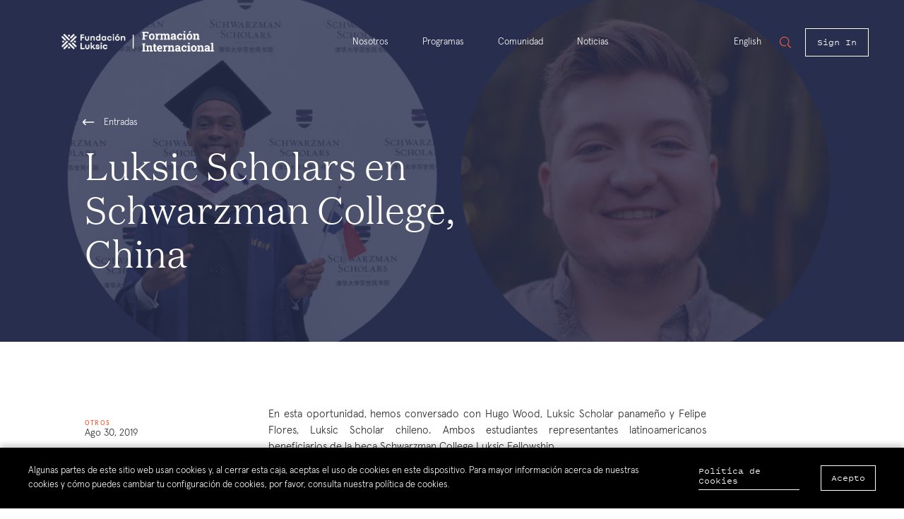

--- FILE ---
content_type: text/html; charset=UTF-8
request_url: https://luksicscholars.org/luksic-scholars-at-schwarzman-college-in-beijing/
body_size: 14950
content:

<!doctype html>
<html lang="es-ES">
<head>
	<meta charset="UTF-8">
    <meta name="viewport" content="height=device-height, width=device-width, initial-scale=1.0, minimum-scale=1.0, maximum-scale=1.0">
    <link rel="profile" href="https://gmpg.org/xfn/11">
        <script>
        window.dataLayer = ( window.dataLayer ) ? window.dataLayer : [];
    </script>
                        <!-- Data layer for logged in -->
        <!-- <script>
            var userId = window.localStorage.getItem('user_id');
            if ( userId ) {
                window.dataLayer.push({
                    'userId' : userId
                })
            }
        </script> -->
        <!-- End layer for logged in -->
        <!-- Google Tag Manager -->
        <script>(function(w,d,s,l,i){w[l]=w[l]||[];w[l].push({'gtm.start':
        new Date().getTime(),event:'gtm.js'});var f=d.getElementsByTagName(s)[0],
        j=d.createElement(s),dl=l!='dataLayer'?'&l='+l:'';j.async=true;j.src=
        'https://www.googletagmanager.com/gtm.js?id='+i+dl;f.parentNode.insertBefore(j,f);
        })(window,document,'script','dataLayer','GTM-5D2P8FB');</script>
        <!-- End Google Tag Manager -->
                <!-- Google tag (gtag.js) -->
    <script async src="https://www.googletagmanager.com/gtag/js?id=G-4GCBE7J64D"></script>
    <script>
    window.dataLayer = window.dataLayer || [];
    function gtag(){dataLayer.push(arguments);}
    gtag('js', new Date());

    gtag('config', 'G-4GCBE7J64D');
    </script>
    
            <!-- Hotjar Tracking Code for www.luksicscholars.org -->
        <!-- <script>
            (function(h,o,t,j,a,r){
                h.hj=h.hj||function(){(h.hj.q=h.hj.q||[]).push(arguments)};
                h._hjSettings={hjid:1217138,hjsv:6};
                a=o.getElementsByTagName('head')[0];
                r=o.createElement('script');r.async=1;
                r.src=t+h._hjSettings.hjid+j+h._hjSettings.hjsv;
                a.appendChild(r);
            })(window,document,'https://static.hotjar.com/c/hotjar-','.js?sv=');
        </script> -->
    	<meta name='robots' content='index, follow, max-image-preview:large, max-snippet:-1, max-video-preview:-1' />
	<style>img:is([sizes="auto" i], [sizes^="auto," i]) { contain-intrinsic-size: 3000px 1500px }</style>
	<link rel="alternate" hreflang="en" href="https://luksicscholars.org/en/luksic-scholars-at-schwarzman-college-in-beijing/" />
<link rel="alternate" hreflang="es" href="https://luksicscholars.org/luksic-scholars-at-schwarzman-college-in-beijing/" />
<link rel="alternate" hreflang="x-default" href="https://luksicscholars.org/luksic-scholars-at-schwarzman-college-in-beijing/" />

	<!-- This site is optimized with the Yoast SEO plugin v25.7 - https://yoast.com/wordpress/plugins/seo/ -->
	<title>Luksic Scholars en Schwarzman College, China - Luksic Scholars</title>
	<link rel="canonical" href="https://luksicscholars.org/luksic-scholars-at-schwarzman-college-in-beijing/" />
	<meta property="og:locale" content="es_ES" />
	<meta property="og:type" content="article" />
	<meta property="og:title" content="Luksic Scholars en Schwarzman College, China - Luksic Scholars" />
	<meta property="og:description" content="En esta oportunidad, hemos conversado con Hugo Wood, Luksic Scholar panameño y Felipe Flores, Luksic Scholar chileno. Ambos estudiantes representantes latinoamericanos beneficiarios de la beca Schwarzman College Luksic Fellowship. Si bien los antecedentes académicos de estos jóvenes son disímiles, se adentraron en un mundo en el cual tanto los estudios en humanidades como en ciencias [&hellip;]" />
	<meta property="og:url" content="https://luksicscholars.org/luksic-scholars-at-schwarzman-college-in-beijing/" />
	<meta property="og:site_name" content="Luksic Scholars" />
	<meta property="article:published_time" content="2019-08-30T13:31:22+00:00" />
	<meta property="article:modified_time" content="2019-08-30T13:45:33+00:00" />
	<meta property="og:image" content="https://luksicscholars.org//wp-content/uploads/2019/08/header-news-schw-1024x549.png" />
	<meta property="og:image:width" content="1024" />
	<meta property="og:image:height" content="549" />
	<meta property="og:image:type" content="image/png" />
	<meta name="author" content="Toni Nanni" />
	<meta name="twitter:card" content="summary_large_image" />
	<meta name="twitter:label1" content="Written by" />
	<meta name="twitter:data1" content="Toni Nanni" />
	<meta name="twitter:label2" content="Est. reading time" />
	<meta name="twitter:data2" content="8 minutos" />
	<script type="application/ld+json" class="yoast-schema-graph">{"@context":"https://schema.org","@graph":[{"@type":"Article","@id":"https://luksicscholars.org/luksic-scholars-at-schwarzman-college-in-beijing/#article","isPartOf":{"@id":"https://luksicscholars.org/luksic-scholars-at-schwarzman-college-in-beijing/"},"author":{"name":"Toni Nanni","@id":"https://luksicscholars.org/#/schema/person/378b751b2514c20b9355195bd8d052a0"},"headline":"Luksic Scholars en Schwarzman College, China","datePublished":"2019-08-30T13:31:22+00:00","dateModified":"2019-08-30T13:45:33+00:00","mainEntityOfPage":{"@id":"https://luksicscholars.org/luksic-scholars-at-schwarzman-college-in-beijing/"},"wordCount":1653,"commentCount":0,"publisher":{"@id":"https://luksicscholars.org/#organization"},"image":{"@id":"https://luksicscholars.org/luksic-scholars-at-schwarzman-college-in-beijing/#primaryimage"},"thumbnailUrl":"https://luksicscholars.org//wp-content/uploads/2019/08/header-news-schw.png","articleSection":["Otros"],"inLanguage":"es","potentialAction":[{"@type":"CommentAction","name":"Comment","target":["https://luksicscholars.org/luksic-scholars-at-schwarzman-college-in-beijing/#respond"]}]},{"@type":"WebPage","@id":"https://luksicscholars.org/luksic-scholars-at-schwarzman-college-in-beijing/","url":"https://luksicscholars.org/luksic-scholars-at-schwarzman-college-in-beijing/","name":"Luksic Scholars en Schwarzman College, China - Luksic Scholars","isPartOf":{"@id":"https://luksicscholars.org/#website"},"primaryImageOfPage":{"@id":"https://luksicscholars.org/luksic-scholars-at-schwarzman-college-in-beijing/#primaryimage"},"image":{"@id":"https://luksicscholars.org/luksic-scholars-at-schwarzman-college-in-beijing/#primaryimage"},"thumbnailUrl":"https://luksicscholars.org//wp-content/uploads/2019/08/header-news-schw.png","datePublished":"2019-08-30T13:31:22+00:00","dateModified":"2019-08-30T13:45:33+00:00","breadcrumb":{"@id":"https://luksicscholars.org/luksic-scholars-at-schwarzman-college-in-beijing/#breadcrumb"},"inLanguage":"es","potentialAction":[{"@type":"ReadAction","target":["https://luksicscholars.org/luksic-scholars-at-schwarzman-college-in-beijing/"]}]},{"@type":"ImageObject","inLanguage":"es","@id":"https://luksicscholars.org/luksic-scholars-at-schwarzman-college-in-beijing/#primaryimage","url":"https://luksicscholars.org//wp-content/uploads/2019/08/header-news-schw.png","contentUrl":"https://luksicscholars.org//wp-content/uploads/2019/08/header-news-schw.png","width":2860,"height":1534},{"@type":"BreadcrumbList","@id":"https://luksicscholars.org/luksic-scholars-at-schwarzman-college-in-beijing/#breadcrumb","itemListElement":[{"@type":"ListItem","position":1,"name":"Home","item":"https://luksicscholars.org/"},{"@type":"ListItem","position":2,"name":"Luksic Scholars en Schwarzman College, China"}]},{"@type":"WebSite","@id":"https://luksicscholars.org/#website","url":"https://luksicscholars.org/","name":"Luksic Scholars","description":"Conectando Luksic Scholars alrededor del mundo","publisher":{"@id":"https://luksicscholars.org/#organization"},"potentialAction":[{"@type":"SearchAction","target":{"@type":"EntryPoint","urlTemplate":"https://luksicscholars.org/?s={search_term_string}"},"query-input":{"@type":"PropertyValueSpecification","valueRequired":true,"valueName":"search_term_string"}}],"inLanguage":"es"},{"@type":"Organization","@id":"https://luksicscholars.org/#organization","name":"Luksic Scholars","url":"https://luksicscholars.org/","logo":{"@type":"ImageObject","inLanguage":"es","@id":"https://luksicscholars.org/#/schema/logo/image/","url":"https://luksicscholars.org//wp-content/uploads/2020/09/FundacionLuksicScholars-main-white.svg","contentUrl":"https://luksicscholars.org//wp-content/uploads/2020/09/FundacionLuksicScholars-main-white.svg","width":911,"height":305,"caption":"Luksic Scholars"},"image":{"@id":"https://luksicscholars.org/#/schema/logo/image/"}},{"@type":"Person","@id":"https://luksicscholars.org/#/schema/person/378b751b2514c20b9355195bd8d052a0","name":"Toni Nanni","image":{"@type":"ImageObject","inLanguage":"es","@id":"https://luksicscholars.org/#/schema/person/image/","url":"https://secure.gravatar.com/avatar/8dbdd070111e20a4fc395e12183ba615e5d38c1641d57e62045c8d67b4497fc4?s=96&d=mm&r=g","contentUrl":"https://secure.gravatar.com/avatar/8dbdd070111e20a4fc395e12183ba615e5d38c1641d57e62045c8d67b4497fc4?s=96&d=mm&r=g","caption":"Toni Nanni"},"url":"https://luksicscholars.org/author/toniluksicscholars-org/"}]}</script>
	<!-- / Yoast SEO plugin. -->


<link rel='dns-prefetch' href='//www.google.com' />
<link rel="alternate" type="application/rss+xml" title="Luksic Scholars &raquo; Feed" href="https://luksicscholars.org/feed/" />
<link rel="alternate" type="application/rss+xml" title="Luksic Scholars &raquo; Feed de los comentarios" href="https://luksicscholars.org/comments/feed/" />
<link rel="alternate" type="application/rss+xml" title="Luksic Scholars &raquo; Comentario Luksic Scholars en Schwarzman College, China del feed" href="https://luksicscholars.org/luksic-scholars-at-schwarzman-college-in-beijing/feed/" />
<script type="text/javascript">
/* <![CDATA[ */
window._wpemojiSettings = {"baseUrl":"https:\/\/s.w.org\/images\/core\/emoji\/16.0.1\/72x72\/","ext":".png","svgUrl":"https:\/\/s.w.org\/images\/core\/emoji\/16.0.1\/svg\/","svgExt":".svg","source":{"concatemoji":"https:\/\/luksicscholars.org\/wp\/wp-includes\/js\/wp-emoji-release.min.js?ver=6.8.2"}};
/*! This file is auto-generated */
!function(s,n){var o,i,e;function c(e){try{var t={supportTests:e,timestamp:(new Date).valueOf()};sessionStorage.setItem(o,JSON.stringify(t))}catch(e){}}function p(e,t,n){e.clearRect(0,0,e.canvas.width,e.canvas.height),e.fillText(t,0,0);var t=new Uint32Array(e.getImageData(0,0,e.canvas.width,e.canvas.height).data),a=(e.clearRect(0,0,e.canvas.width,e.canvas.height),e.fillText(n,0,0),new Uint32Array(e.getImageData(0,0,e.canvas.width,e.canvas.height).data));return t.every(function(e,t){return e===a[t]})}function u(e,t){e.clearRect(0,0,e.canvas.width,e.canvas.height),e.fillText(t,0,0);for(var n=e.getImageData(16,16,1,1),a=0;a<n.data.length;a++)if(0!==n.data[a])return!1;return!0}function f(e,t,n,a){switch(t){case"flag":return n(e,"\ud83c\udff3\ufe0f\u200d\u26a7\ufe0f","\ud83c\udff3\ufe0f\u200b\u26a7\ufe0f")?!1:!n(e,"\ud83c\udde8\ud83c\uddf6","\ud83c\udde8\u200b\ud83c\uddf6")&&!n(e,"\ud83c\udff4\udb40\udc67\udb40\udc62\udb40\udc65\udb40\udc6e\udb40\udc67\udb40\udc7f","\ud83c\udff4\u200b\udb40\udc67\u200b\udb40\udc62\u200b\udb40\udc65\u200b\udb40\udc6e\u200b\udb40\udc67\u200b\udb40\udc7f");case"emoji":return!a(e,"\ud83e\udedf")}return!1}function g(e,t,n,a){var r="undefined"!=typeof WorkerGlobalScope&&self instanceof WorkerGlobalScope?new OffscreenCanvas(300,150):s.createElement("canvas"),o=r.getContext("2d",{willReadFrequently:!0}),i=(o.textBaseline="top",o.font="600 32px Arial",{});return e.forEach(function(e){i[e]=t(o,e,n,a)}),i}function t(e){var t=s.createElement("script");t.src=e,t.defer=!0,s.head.appendChild(t)}"undefined"!=typeof Promise&&(o="wpEmojiSettingsSupports",i=["flag","emoji"],n.supports={everything:!0,everythingExceptFlag:!0},e=new Promise(function(e){s.addEventListener("DOMContentLoaded",e,{once:!0})}),new Promise(function(t){var n=function(){try{var e=JSON.parse(sessionStorage.getItem(o));if("object"==typeof e&&"number"==typeof e.timestamp&&(new Date).valueOf()<e.timestamp+604800&&"object"==typeof e.supportTests)return e.supportTests}catch(e){}return null}();if(!n){if("undefined"!=typeof Worker&&"undefined"!=typeof OffscreenCanvas&&"undefined"!=typeof URL&&URL.createObjectURL&&"undefined"!=typeof Blob)try{var e="postMessage("+g.toString()+"("+[JSON.stringify(i),f.toString(),p.toString(),u.toString()].join(",")+"));",a=new Blob([e],{type:"text/javascript"}),r=new Worker(URL.createObjectURL(a),{name:"wpTestEmojiSupports"});return void(r.onmessage=function(e){c(n=e.data),r.terminate(),t(n)})}catch(e){}c(n=g(i,f,p,u))}t(n)}).then(function(e){for(var t in e)n.supports[t]=e[t],n.supports.everything=n.supports.everything&&n.supports[t],"flag"!==t&&(n.supports.everythingExceptFlag=n.supports.everythingExceptFlag&&n.supports[t]);n.supports.everythingExceptFlag=n.supports.everythingExceptFlag&&!n.supports.flag,n.DOMReady=!1,n.readyCallback=function(){n.DOMReady=!0}}).then(function(){return e}).then(function(){var e;n.supports.everything||(n.readyCallback(),(e=n.source||{}).concatemoji?t(e.concatemoji):e.wpemoji&&e.twemoji&&(t(e.twemoji),t(e.wpemoji)))}))}((window,document),window._wpemojiSettings);
/* ]]> */
</script>
<style id='wp-emoji-styles-inline-css' type='text/css'>

	img.wp-smiley, img.emoji {
		display: inline !important;
		border: none !important;
		box-shadow: none !important;
		height: 1em !important;
		width: 1em !important;
		margin: 0 0.07em !important;
		vertical-align: -0.1em !important;
		background: none !important;
		padding: 0 !important;
	}
</style>
<link rel='stylesheet' id='wp-block-library-css' href='https://luksicscholars.org/wp/wp-includes/css/dist/block-library/style.min.css?ver=6.8.2' type='text/css' media='all' />
<style id='classic-theme-styles-inline-css' type='text/css'>
/*! This file is auto-generated */
.wp-block-button__link{color:#fff;background-color:#32373c;border-radius:9999px;box-shadow:none;text-decoration:none;padding:calc(.667em + 2px) calc(1.333em + 2px);font-size:1.125em}.wp-block-file__button{background:#32373c;color:#fff;text-decoration:none}
</style>
<style id='safe-svg-svg-icon-style-inline-css' type='text/css'>
.safe-svg-cover{text-align:center}.safe-svg-cover .safe-svg-inside{display:inline-block;max-width:100%}.safe-svg-cover svg{fill:currentColor;height:100%;max-height:100%;max-width:100%;width:100%}

</style>
<style id='global-styles-inline-css' type='text/css'>
:root{--wp--preset--aspect-ratio--square: 1;--wp--preset--aspect-ratio--4-3: 4/3;--wp--preset--aspect-ratio--3-4: 3/4;--wp--preset--aspect-ratio--3-2: 3/2;--wp--preset--aspect-ratio--2-3: 2/3;--wp--preset--aspect-ratio--16-9: 16/9;--wp--preset--aspect-ratio--9-16: 9/16;--wp--preset--color--black: #000000;--wp--preset--color--cyan-bluish-gray: #abb8c3;--wp--preset--color--white: #ffffff;--wp--preset--color--pale-pink: #f78da7;--wp--preset--color--vivid-red: #cf2e2e;--wp--preset--color--luminous-vivid-orange: #ff6900;--wp--preset--color--luminous-vivid-amber: #fcb900;--wp--preset--color--light-green-cyan: #7bdcb5;--wp--preset--color--vivid-green-cyan: #00d084;--wp--preset--color--pale-cyan-blue: #8ed1fc;--wp--preset--color--vivid-cyan-blue: #0693e3;--wp--preset--color--vivid-purple: #9b51e0;--wp--preset--gradient--vivid-cyan-blue-to-vivid-purple: linear-gradient(135deg,rgba(6,147,227,1) 0%,rgb(155,81,224) 100%);--wp--preset--gradient--light-green-cyan-to-vivid-green-cyan: linear-gradient(135deg,rgb(122,220,180) 0%,rgb(0,208,130) 100%);--wp--preset--gradient--luminous-vivid-amber-to-luminous-vivid-orange: linear-gradient(135deg,rgba(252,185,0,1) 0%,rgba(255,105,0,1) 100%);--wp--preset--gradient--luminous-vivid-orange-to-vivid-red: linear-gradient(135deg,rgba(255,105,0,1) 0%,rgb(207,46,46) 100%);--wp--preset--gradient--very-light-gray-to-cyan-bluish-gray: linear-gradient(135deg,rgb(238,238,238) 0%,rgb(169,184,195) 100%);--wp--preset--gradient--cool-to-warm-spectrum: linear-gradient(135deg,rgb(74,234,220) 0%,rgb(151,120,209) 20%,rgb(207,42,186) 40%,rgb(238,44,130) 60%,rgb(251,105,98) 80%,rgb(254,248,76) 100%);--wp--preset--gradient--blush-light-purple: linear-gradient(135deg,rgb(255,206,236) 0%,rgb(152,150,240) 100%);--wp--preset--gradient--blush-bordeaux: linear-gradient(135deg,rgb(254,205,165) 0%,rgb(254,45,45) 50%,rgb(107,0,62) 100%);--wp--preset--gradient--luminous-dusk: linear-gradient(135deg,rgb(255,203,112) 0%,rgb(199,81,192) 50%,rgb(65,88,208) 100%);--wp--preset--gradient--pale-ocean: linear-gradient(135deg,rgb(255,245,203) 0%,rgb(182,227,212) 50%,rgb(51,167,181) 100%);--wp--preset--gradient--electric-grass: linear-gradient(135deg,rgb(202,248,128) 0%,rgb(113,206,126) 100%);--wp--preset--gradient--midnight: linear-gradient(135deg,rgb(2,3,129) 0%,rgb(40,116,252) 100%);--wp--preset--font-size--small: 13px;--wp--preset--font-size--medium: 20px;--wp--preset--font-size--large: 36px;--wp--preset--font-size--x-large: 42px;--wp--preset--spacing--20: 0.44rem;--wp--preset--spacing--30: 0.67rem;--wp--preset--spacing--40: 1rem;--wp--preset--spacing--50: 1.5rem;--wp--preset--spacing--60: 2.25rem;--wp--preset--spacing--70: 3.38rem;--wp--preset--spacing--80: 5.06rem;--wp--preset--shadow--natural: 6px 6px 9px rgba(0, 0, 0, 0.2);--wp--preset--shadow--deep: 12px 12px 50px rgba(0, 0, 0, 0.4);--wp--preset--shadow--sharp: 6px 6px 0px rgba(0, 0, 0, 0.2);--wp--preset--shadow--outlined: 6px 6px 0px -3px rgba(255, 255, 255, 1), 6px 6px rgba(0, 0, 0, 1);--wp--preset--shadow--crisp: 6px 6px 0px rgba(0, 0, 0, 1);}:where(.is-layout-flex){gap: 0.5em;}:where(.is-layout-grid){gap: 0.5em;}body .is-layout-flex{display: flex;}.is-layout-flex{flex-wrap: wrap;align-items: center;}.is-layout-flex > :is(*, div){margin: 0;}body .is-layout-grid{display: grid;}.is-layout-grid > :is(*, div){margin: 0;}:where(.wp-block-columns.is-layout-flex){gap: 2em;}:where(.wp-block-columns.is-layout-grid){gap: 2em;}:where(.wp-block-post-template.is-layout-flex){gap: 1.25em;}:where(.wp-block-post-template.is-layout-grid){gap: 1.25em;}.has-black-color{color: var(--wp--preset--color--black) !important;}.has-cyan-bluish-gray-color{color: var(--wp--preset--color--cyan-bluish-gray) !important;}.has-white-color{color: var(--wp--preset--color--white) !important;}.has-pale-pink-color{color: var(--wp--preset--color--pale-pink) !important;}.has-vivid-red-color{color: var(--wp--preset--color--vivid-red) !important;}.has-luminous-vivid-orange-color{color: var(--wp--preset--color--luminous-vivid-orange) !important;}.has-luminous-vivid-amber-color{color: var(--wp--preset--color--luminous-vivid-amber) !important;}.has-light-green-cyan-color{color: var(--wp--preset--color--light-green-cyan) !important;}.has-vivid-green-cyan-color{color: var(--wp--preset--color--vivid-green-cyan) !important;}.has-pale-cyan-blue-color{color: var(--wp--preset--color--pale-cyan-blue) !important;}.has-vivid-cyan-blue-color{color: var(--wp--preset--color--vivid-cyan-blue) !important;}.has-vivid-purple-color{color: var(--wp--preset--color--vivid-purple) !important;}.has-black-background-color{background-color: var(--wp--preset--color--black) !important;}.has-cyan-bluish-gray-background-color{background-color: var(--wp--preset--color--cyan-bluish-gray) !important;}.has-white-background-color{background-color: var(--wp--preset--color--white) !important;}.has-pale-pink-background-color{background-color: var(--wp--preset--color--pale-pink) !important;}.has-vivid-red-background-color{background-color: var(--wp--preset--color--vivid-red) !important;}.has-luminous-vivid-orange-background-color{background-color: var(--wp--preset--color--luminous-vivid-orange) !important;}.has-luminous-vivid-amber-background-color{background-color: var(--wp--preset--color--luminous-vivid-amber) !important;}.has-light-green-cyan-background-color{background-color: var(--wp--preset--color--light-green-cyan) !important;}.has-vivid-green-cyan-background-color{background-color: var(--wp--preset--color--vivid-green-cyan) !important;}.has-pale-cyan-blue-background-color{background-color: var(--wp--preset--color--pale-cyan-blue) !important;}.has-vivid-cyan-blue-background-color{background-color: var(--wp--preset--color--vivid-cyan-blue) !important;}.has-vivid-purple-background-color{background-color: var(--wp--preset--color--vivid-purple) !important;}.has-black-border-color{border-color: var(--wp--preset--color--black) !important;}.has-cyan-bluish-gray-border-color{border-color: var(--wp--preset--color--cyan-bluish-gray) !important;}.has-white-border-color{border-color: var(--wp--preset--color--white) !important;}.has-pale-pink-border-color{border-color: var(--wp--preset--color--pale-pink) !important;}.has-vivid-red-border-color{border-color: var(--wp--preset--color--vivid-red) !important;}.has-luminous-vivid-orange-border-color{border-color: var(--wp--preset--color--luminous-vivid-orange) !important;}.has-luminous-vivid-amber-border-color{border-color: var(--wp--preset--color--luminous-vivid-amber) !important;}.has-light-green-cyan-border-color{border-color: var(--wp--preset--color--light-green-cyan) !important;}.has-vivid-green-cyan-border-color{border-color: var(--wp--preset--color--vivid-green-cyan) !important;}.has-pale-cyan-blue-border-color{border-color: var(--wp--preset--color--pale-cyan-blue) !important;}.has-vivid-cyan-blue-border-color{border-color: var(--wp--preset--color--vivid-cyan-blue) !important;}.has-vivid-purple-border-color{border-color: var(--wp--preset--color--vivid-purple) !important;}.has-vivid-cyan-blue-to-vivid-purple-gradient-background{background: var(--wp--preset--gradient--vivid-cyan-blue-to-vivid-purple) !important;}.has-light-green-cyan-to-vivid-green-cyan-gradient-background{background: var(--wp--preset--gradient--light-green-cyan-to-vivid-green-cyan) !important;}.has-luminous-vivid-amber-to-luminous-vivid-orange-gradient-background{background: var(--wp--preset--gradient--luminous-vivid-amber-to-luminous-vivid-orange) !important;}.has-luminous-vivid-orange-to-vivid-red-gradient-background{background: var(--wp--preset--gradient--luminous-vivid-orange-to-vivid-red) !important;}.has-very-light-gray-to-cyan-bluish-gray-gradient-background{background: var(--wp--preset--gradient--very-light-gray-to-cyan-bluish-gray) !important;}.has-cool-to-warm-spectrum-gradient-background{background: var(--wp--preset--gradient--cool-to-warm-spectrum) !important;}.has-blush-light-purple-gradient-background{background: var(--wp--preset--gradient--blush-light-purple) !important;}.has-blush-bordeaux-gradient-background{background: var(--wp--preset--gradient--blush-bordeaux) !important;}.has-luminous-dusk-gradient-background{background: var(--wp--preset--gradient--luminous-dusk) !important;}.has-pale-ocean-gradient-background{background: var(--wp--preset--gradient--pale-ocean) !important;}.has-electric-grass-gradient-background{background: var(--wp--preset--gradient--electric-grass) !important;}.has-midnight-gradient-background{background: var(--wp--preset--gradient--midnight) !important;}.has-small-font-size{font-size: var(--wp--preset--font-size--small) !important;}.has-medium-font-size{font-size: var(--wp--preset--font-size--medium) !important;}.has-large-font-size{font-size: var(--wp--preset--font-size--large) !important;}.has-x-large-font-size{font-size: var(--wp--preset--font-size--x-large) !important;}
:where(.wp-block-post-template.is-layout-flex){gap: 1.25em;}:where(.wp-block-post-template.is-layout-grid){gap: 1.25em;}
:where(.wp-block-columns.is-layout-flex){gap: 2em;}:where(.wp-block-columns.is-layout-grid){gap: 2em;}
:root :where(.wp-block-pullquote){font-size: 1.5em;line-height: 1.6;}
</style>
<link rel='stylesheet' id='wpml-legacy-horizontal-list-0-css' href='https://luksicscholars.org//wp-content/plugins/sitepress-multilingual-cms/templates/language-switchers/legacy-list-horizontal/style.min.css?ver=1' type='text/css' media='all' />
<link rel='stylesheet' id='ls-style-css' href='https://luksicscholars.org//wp-content/themes/luksic-scholars/style.css?ver=5.19.1' type='text/css' media='all' />
<link rel='stylesheet' id='ls-style-main-css' href='https://luksicscholars.org//wp-content/themes/luksic-scholars/assets/styles/main.min.css?ver=5.19.1' type='text/css' media='all' />
<script defer async type="text/javascript" src="https://www.google.com/recaptcha/api.js?onload=vueRecaptchaApiLoaded&amp;render=explicit&amp;ver=5.19.1" id="google-captcha-async-defer-js"></script>
<script type="text/javascript" src="https://luksicscholars.org/wp/wp-includes/js/jquery/jquery.min.js?ver=3.7.1" id="jquery-core-js"></script>
<script type="text/javascript" src="https://luksicscholars.org/wp/wp-includes/js/jquery/jquery-migrate.min.js?ver=3.4.1" id="jquery-migrate-js"></script>
<script type="text/javascript" id="ls-lib-js-extra">
/* <![CDATA[ */
var php_vars = {"language":"es","captcha_site_key":"6LdXvaAUAAAAAKlllvThmIMuG6H1tTaeIimNMC77"};
/* ]]> */
</script>
<script type="text/javascript" src="https://luksicscholars.org//wp-content/themes/luksic-scholars/assets/scripts/ls-lib.min.js?ver=5.19.1" id="ls-lib-js"></script>
<link rel="https://api.w.org/" href="https://luksicscholars.org/wp-json/" /><link rel="alternate" title="JSON" type="application/json" href="https://luksicscholars.org/wp-json/wp/v2/posts/2833" /><link rel="EditURI" type="application/rsd+xml" title="RSD" href="https://luksicscholars.org/wp/xmlrpc.php?rsd" />
<meta name="generator" content="WordPress 6.8.2" />
<link rel='shortlink' href='https://luksicscholars.org/?p=2833' />
<link rel="alternate" title="oEmbed (JSON)" type="application/json+oembed" href="https://luksicscholars.org/wp-json/oembed/1.0/embed?url=https%3A%2F%2Fluksicscholars.org%2Fluksic-scholars-at-schwarzman-college-in-beijing%2F" />
<link rel="alternate" title="oEmbed (XML)" type="text/xml+oembed" href="https://luksicscholars.org/wp-json/oembed/1.0/embed?url=https%3A%2F%2Fluksicscholars.org%2Fluksic-scholars-at-schwarzman-college-in-beijing%2F&#038;format=xml" />
<meta name="generator" content="WPML ver:4.7.6 stt:1,2;" />
    <link rel="apple-touch-icon" href="https://luksicscholars.org//wp-content/themes/luksic-scholars/assets/mobile-icons/apple-touch-icon.png">
    <link rel="apple-touch-icon" sizes="57x57" href="https://luksicscholars.org//wp-content/themes/luksic-scholars/assets/mobile-icons/apple-touch-icon-57x57.png">
    <link rel="apple-touch-icon" sizes="114x114" href="https://luksicscholars.org//wp-content/themes/luksic-scholars/assets/mobile-icons/apple-touch-icon-114x114.png">
    <link rel="apple-touch-icon" sizes="72x72" href="https://luksicscholars.org//wp-content/themes/luksic-scholars/assets/mobile-icons/apple-touch-icon-72x72.png">    
    <link rel="apple-touch-icon" sizes="144x144" href="https://luksicscholars.org//wp-content/themes/luksic-scholars/assets/mobile-icons/apple-touch-icon-144x144.png">
    <link rel="apple-touch-icon" sizes="60x60" href="https://luksicscholars.org//wp-content/themes/luksic-scholars/assets/mobile-icons/apple-touch-icon-60x60.png">
    <link rel="apple-touch-icon" sizes="120x120" href="https://luksicscholars.org//wp-content/themes/luksic-scholars/assets/mobile-icons/apple-touch-icon-120x120.png">
    <link rel="apple-touch-icon" sizes="76x76" href="https://luksicscholars.org//wp-content/themes/luksic-scholars/assets/mobile-icons/apple-touch-icon-76x76.png">
    <link rel="apple-touch-icon" sizes="152x152" href="https://luksicscholars.org//wp-content/themes/luksic-scholars/assets/mobile-icons/apple-touch-icon-152x152.png">
    <link rel="apple-touch-icon" sizes="180x180" href="https://luksicscholars.org//wp-content/themes/luksic-scholars/assets/mobile-icons/apple-touch-icon-180x180.png">
    		<style type="text/css" id="wp-custom-css">
			.header-main__content .custom-logo-link .custom-logo{
	width: 290px;
	height: 59px;
}		</style>
		</head>
<body class="wp-singular post-template-default single single-post postid-2833 single-format-standard wp-custom-logo wp-embed-responsive wp-theme-luksic-scholars">
        <!-- Google Tag Manager (noscript) -->
        <noscript><iframe src="https://www.googletagmanager.com/ns.html?id=GTM-5D2P8FB"
        height="0" width="0" style="display:none;visibility:hidden"></iframe></noscript>
        <!-- End Google Tag Manager (noscript) -->
    <header class="header-main header-standard" id="headerMain">
	<section class="header-main__search popup js-header-search">
		<nav class="popup__nav">
			<button
				class="btn popup__link-close js-hide-header-search"
			>
				Cerrar				<span class="icon icon--close icon--right"></span>
			</button>
		</nav>
		<div class="search-form">
	<form method="get" action="https://luksicscholars.org/">
		<input name="s" value="" type="search" placeholder="Escribe para buscar..." />
		<button type="submit" class="btn icon icon--search icon--red"></button>
	</form>
</div>
	</section>
	<section class="header-main__content" id="headerMainContent">
		<!-- Logo -->
		<div class="header-main__logo">
            <a href="https://luksicscholars.org/" class="custom-logo-link" rel="home"><img class="custom-logo" src="https://luksicscholars.org//wp-content/uploads/2025/02/FormacionInternacional-FL1.png" /></a>            <div class="header-main__expander" id="menuExpander">
                <span>Menu</span>
            </div>
        </div>
        <div class="header-main__filler" id="menuFiller">
            </div>
		<nav class="header-main__nav-primary">
			<ul id="menu-primary-menu-espanol" class="header-main__menu"><li id="menu-item-1713" class="menu-item menu-item-type-post_type menu-item-object-page menu-item-1713"><a href="https://luksicscholars.org/nosotros/">Nosotros</a></li>
<li id="menu-item-1714" class="menu-item menu-item-type-post_type menu-item-object-page menu-item-1714"><a href="https://luksicscholars.org/programas/">Programas</a></li>
<li id="menu-item-1715" class="menu-item menu-item-type-post_type menu-item-object-page menu-item-1715"><a href="https://luksicscholars.org/comunidad/">Comunidad</a></li>
<li id="menu-item-1717" class="menu-item menu-item-type-post_type menu-item-object-page menu-item-1717"><a href="https://luksicscholars.org/noticias/">Noticias</a></li>
</ul>		</nav>
		<nav class="header-main__nav-secondary">
            
<div class="wpml-ls-statics-shortcode_actions wpml-ls wpml-ls-legacy-list-horizontal">
	<ul><li class="wpml-ls-slot-shortcode_actions wpml-ls-item wpml-ls-item-en wpml-ls-first-item wpml-ls-last-item wpml-ls-item-legacy-list-horizontal">
				<a href="https://luksicscholars.org/en/luksic-scholars-at-schwarzman-college-in-beijing/" class="wpml-ls-link">
                    <span class="wpml-ls-native" lang="en">English</span></a>
			</li></ul>
</div>
            <div class="search-form">
	<form method="get" action="https://luksicscholars.org/">
		<input name="s" value="" type="search" placeholder="Escribe para buscar..." />
		<button type="submit" class="mobile-screen btn icon icon--search icon--red"></button>
	</form>
    </div>
			<button class="full-screen header-main__search-icon btn icon icon--search icon--red js-show-header-search">
			</button>
        </nav>
        <nav class="header-main__nav-tertiary">
        <div id="js-header-sign-in"></div>
        </nav>
	</section>
</header>

<script>

jQuery(document).ready(function () {
var headerMainContent = document.getElementById('headerMainContent');
var headerMain = document.getElementById('headerMain');
var navs = document.getElementsByClassName('scroll-nav__wrapper');


menuExpander.onclick = function() {
    headerMainContent.classList.add("active");
};

menuFiller.onclick = function() {
    headerMainContent.classList.remove("active");
};
})

var isSafari = /^((?!chrome|android).)*safari/i.test(navigator.userAgent);
var eListener = isSafari && window.innerWidth <= 768 ? 'touchend' : 'click'

jQuery("body").on(eListener, function (evt) {
    let target = jQuery(evt.target);

        if ((target.hasClass("scroll-nav__wrapper")) && (!target.hasClass("expanded"))) {
            eListener === 'touchend' ? evt.preventDefault() : "";
            target.addClass("expanded");
        }
        else{
            setTimeout(function(){
                jQuery('.scroll-nav__wrapper').removeClass("expanded")
            }, 70);
        }
});




window.addEventListener('scroll', function () {
    ((window.scrollY < 100) ? headerMain.classList.remove('fix') : headerMain.classList.add('fix'));
});


</script>

<section class="main">
	<header class="hero hero--image">
	<!-- hero image -->
		<div class="hero__background" style="background-image: url('https://luksicscholars.org//wp-content/uploads/2019/08/header-news-schw.png');">
		<div class="hero__background__overlay"></div>
	</div>
		<section class="content">
		<div class="hero__content hero__content--half">
			<!-- hero content -->
			<!-- back link/ -->
				<a href="https://luksicscholars.org/noticias/" class="hero__back-link btn--arrow-left">Entradas</a>
				<!-- /back link -->

			<!-- title/ -->
			<h1 class="hero__title">Luksic Scholars en Schwarzman College, China</h1>
			<!-- /title -->
			<!-- programs only/ -->
						<!-- /programs only -->
			<!-- text/ -->
			            <!-- /text -->
            <!-- programs status -->         
                        <!-- /programs status -->
		</div>
	</section>
</header>
	<section class="post content">
		<aside class="post__info">
			<nav class="post__categories">
				Otros			</nav>
			Ago 30, 2019		</aside>
		<section>
			<article class="post__content bottom-line">
				
<p style="text-align:justify">En esta oportunidad, hemos conversado con Hugo Wood, Luksic Scholar panameño y Felipe Flores, Luksic Scholar chileno. Ambos estudiantes representantes latinoamericanos beneficiarios de la beca <a href="https://www.luksicscholars.org/programa/schwarzman-college-luksic-fellowship/">Schwarzman College Luksic Fellowship</a>.</p>



<p style="text-align:justify">Si bien los antecedentes académicos de estos jóvenes son disímiles, se adentraron en un mundo en el cual tanto los estudios en humanidades como en ciencias naturales y exactas son bienvenidos y hasta pueden cohabitar.</p>



<p style="text-align:justify">Hugo, abogado, emprendedor social y defensor del desarrollo humano, recientemente graduado de Schwarzman College narra cómo fue vivir y estudiar un año en Pekín, China.</p>



<p style="text-align:justify">Felipe, titulado en Human Developmental and Regenerative Biology, y Física, nos cuenta qué espera del exigente curso en Schwarzman College, emplazado en el gigante asiático.</p>



<h2 class="wp-block-heading"><strong>Experiencia vs. Expectativa</strong></h2>



<p style="text-align:justify">Aquí podrán leer nuestra conversación con Hugo Wood y, más abajo, con Felipe Flores:</p>



<p style="text-align:justify"><strong>¿Cuál es el impacto para ti, en lo profesional y personal, de haber estudiado en Schwarzman College?</strong></p>



<p style="text-align:justify">Luego de vivir un año en China y de estudiar en Schwarzman College, puedo decir que mi entendimiento general sobre China, su historia, cultura, gente, política, economía, etc., ha incrementado considerablemente. Ahora, más que poder comunicarme en mandarín, o ver las diferencias entre las diferentes partes del país, comencé a entender muchas dinámicas acerca de su funcionamiento que, sin vivir en él, hubiesen sido muy difíciles de captar. Sin duda, el principal impacto fue comprender lo mucho que hay que estudiar al gigante asiático y lo poco que se sabe en América Latina. Estamos muy alejados de Asia y es imperante el continuo intercambio entre personas para reducir las brechas existentes.&nbsp;</p>



<p style="text-align:justify"><strong>¿Cómo es vivir en China?</strong></p>



<p style="text-align:justify">Podría describir mis vivencias China a través de muchas páginas, pero puedo resumirlo como una experiencia de amor y angustia y en ocasiones mezcla de ambos sentimientos. La cultura China en su conjunto es probablemente la más lejana a la occidental. En el idioma, las costumbres y la forma de ver la vida en general son complejas y puede ser difícil la adaptación. El idioma es una barrera y su aprendizaje puede ser sufrido, sin embargo, tiene maravillas como una oferta gastronómica exquisita, el fácil y eficiente sistema de pagos electrónico, aplicaciones ultramodernas como WeChat que combinan Facebook, WhatsApp e Instagram en una sola o Taobao que es un Amazon con esteroides. Tuve la oportunidad de viajar y disfrutar la red vial ferroviaria más extensa y moderna del mundo, así como explorar el increíble desarrollo de ciudades como Shenzhen, Chengdu o Hangzhou, que hasta hace poco eran desconocidas y ahora son ejemplos de desarrollo económico y social. En China también se puede disfrutar de una gran oferta cultural, debido a una milenaria civilización que desde que se abrió en 1978, se ha convertido en un destino con mucho para ofrecer al mundo.&nbsp;</p>



<p style="text-align:justify"><strong>Principales desafíos de estudiar y vivir en la misma casa de estudios</strong></p>



<p style="text-align:justify">De los principales desafíos fue estar tentado a quedarme dentro del edificio y dejar de conocer o exponerme al resto del campus universitario, de Pekín y de China en general. También en ocasiones se puede perder perspectiva de la realidad de la vida estudiantil ya que en el mismo complejo se ofrecen muchas comodidades que fuera de ahí son impensadas en China e inclusive en el mundo.&nbsp;</p>



<p style="text-align:justify"><strong>¿Cuál fue la mejor lección que aprendiste en Schwarzman College?</strong></p>



<p style="text-align:justify">Que, pese a lo diverso del mundo, es mucho más lo que nos une que lo que nos separa. Reafirmé mi convicción de la lo importante de formar parte de una comunidad global y de entender varios de los desafíos más importantes de nuestra era, desde una perspectiva más amplia. Programas como Schwarzman conectan y acercan a personas muy diversas, pero con gran potencial y luego de vivirlo, puedo decir que esas plataformas marcarán la diferencia en el futuro entre un mundo más unido o polarizado.&nbsp;&nbsp;</p>



<p style="text-align:justify"><strong>Consejos o recomendaciones para otros Scholars</strong></p>



<p style="text-align:justify">Mi principal recomendación es que salgan de su zona de confort y desafíen sus convicciones. Desde China todo luce diferente y se debe estar abierto a comprender diferentes puntos de vista para verdaderamente sacarle provecho a la experiencia y crecer. Agregaría que sin importar de dónde seas, país chico o grande, con una economía grande o pequeña, sé orgulloso de tu identidad y participa sin temor compartiendo tus vivencias e interrogantes, por más que en ocasiones pueda ser abrumador. Los invitaría a que viajen por China y Asia, lo urbano, lo rural, lo civilizado y lo que está en desarrollo, los templos y los rascacielos, y que interactuaran constantemente con personas, locales y extranjeros para entender mejor al país y la región.&nbsp;</p>



<p style="text-align:justify"><strong>¿Cuáles son tus próximos pasos?</strong></p>



<p style="text-align:justify">Me estaré trasladando a Londres para realizar estudios en Políticas Públicas con énfasis en Métodos Cuantitativos en&nbsp;<em>the London School of Economics and Political Science</em>&nbsp;(LSE), como becario Chevening.&nbsp;</p>



<p style="text-align:justify"><strong>¿Crees que más latinoamericanos debieran tener tu misma oportunidad? ¿Por qué?</strong></p>



<p style="text-align:justify">América Latina es, junto a África, la región más subrepresentada en Schwarzman College. Es una región que históricamente ha estado alejada de China y por ello tenemos mucha capacidad de cooperar, aprender e incrementar el nivel de interacción que se tiene con el país. Como apunta Steve Schwarzman, China ya no es una materia electiva, se ha convertido en obligatoria para poder liderar o participar efectivamente a nivel global. Asia en general tiene mucho que aportar a nuestra región, la más desigual del mundo, y debemos mirar atentamente a lo que sucede allá y sus interesantes historias de éxitos en países como Vietnam, Singapur o China que han mejorado considerablemente la calidad de vida de sus habitantes. Entre más latinos puedan estar preparados para afrontar los retos de la región teniendo una mirada hacia Asia, más capacidad tendremos de mirar con luces largas al futuro.&nbsp;</p>



<p style="text-align:justify"><strong>Algo que quisieras agregar…</strong></p>



<p style="text-align:justify">Quisiera destacar y aplaudir la visión de programas como Luksic Scholars, que, de manera objetiva, apuntan a invertir y desarrollar el potencial de jóvenes interesados en mejorar el estado de su comunidad. En los hombros de las presentes y futuras generaciones estará la capacidad histórica de afrontar retos que redefinirán el mundo como la IV Revolución Industrial, el cambio climático y la creciente población mundial.&nbsp;</p>



<div class="wp-block-image"><figure class="aligncenter"><img fetchpriority="high" decoding="async" width="768" height="1024" src="https://www.luksicscholars.org/wp-content/uploads/2019/08/Hugo-Wood-GRAD-768x1024.jpg" alt="" class="wp-image-2826" srcset="https://luksicscholars.org//wp-content/uploads/2019/08/Hugo-Wood-GRAD-768x1024.jpg 768w, https://luksicscholars.org//wp-content/uploads/2019/08/Hugo-Wood-GRAD-225x300.jpg 225w" sizes="(max-width: 768px) 100vw, 768px" /><figcaption>Hugo Wood en su graduación</figcaption></figure></div>



<p style="text-align:justify"><em>Felipe Flores, por su parte, nos señala con entusiasmo:</em></p>



<p style="text-align:justify"><strong>¿Cuáles son tus expectativas respecto de acudir a Schwarzman College?</strong></p>



<p style="text-align:justify">Yo diría que hay dos grandes expectativas. Primero, y por sobre todas las cosas, tengo muchas ganas de conocer gente con intereses o aspiraciones similares a las mías. Desde el momento de la entrevista se notaba que los candidatos son gente muy diversa y con grandes sueños. Yo también los tengo y estoy emocionado por compartirlos. Segundo, tengo la esperanza de que vivir en China sea algo genial. Es un país riquísimo en cultura y en oportunidades y claramente el futuro líder de la economía mundial. Ser parte de todo eso viviendo allá y aprendiendo a comunicarme en mandarín se ve como una gran oportunidad para mi futuro.</p>



<p style="text-align:justify"><strong>¿Cuál crees podría ser el impacto de estudiar allá, tanto para tu vida personal como profesional?<br> <br></strong>Desde mi perspectiva, el programa me abre las puertas del mundo. Dentro de la gente que voy a conocer seguramente hay futuros CEOs, activistas, diplomáticos, ministros. ¡Quién sabe qué más! Todo eso significa que tendré amistades y conexiones profesionales en todo el mundo, además de las amistades que traigo conmigo desde la universidad. Como siempre, espero ser un buen «embajador» de nuestro país y hacerle sentir a mis compañeros de Schwarzman que tienen un amigo y hogar en Chile si alguna vez desean visitar.</p>



<p style="text-align:justify"><strong>¿Qué piensas de China?</strong><br> <br>Honestamente sigue siendo algo bastante misterioso para mí y creo que para todo el occidente. Tanto la barrera idiomática, como las diferencias culturales nos distancian de China. Lo que oímos sobre el país, lo recibimos de otra gente con sus propias opiniones, entonces es difícil hacerse una idea propia sin haber estado allí. Sin embargo, creo que como sociedad global debemos tomarnos en serio la gran influencia económica y cultural que serán en lo que queda del siglo. No me extrañaría que en el futuro la gente trate de aprender mandarín de la misma forma que hoy se trata de aprender Inglés. Dicho todo eso, me parece un lugar extraordinario para formarme académica y profesionalmente.</p>



<p style="text-align:justify"><strong>A priori: ¿qué crees que harás una vez terminado el curso?¿Cuáles son tus futuros planes, si los hubiere?<br> <br></strong>Está un poco indeterminado, pero de una buena forma. Tengo varias avenidas por las cuales irme, incluyendo estudios doctorales, emprendimiento o el mundo laboral. Si está indefinido es porque todas suenan muy atractivas y a mi alcance. Planeo determinar cuál calza mejor conmigo durante mi estadía en China.</p>



<p style="text-align:justify"><strong>Deja un mensaje para el Felipe del futuro, el que habrá terminado sus estudios en Schwarzman.</strong></p>



<p style="text-align:justify">“Siempre mirando para arriba, compadre. Eres capaz de lo que se te ocurra y ahora tienes las herramientas. ¡Dale con ganas!”.</p>



<div class="wp-block-image"><figure class="aligncenter"><img decoding="async" width="683" height="1024" src="https://www.luksicscholars.org/wp-content/uploads/2019/08/Felipe-Flores-683x1024.jpg" alt="" class="wp-image-2828" srcset="https://luksicscholars.org//wp-content/uploads/2019/08/Felipe-Flores-683x1024.jpg 683w, https://luksicscholars.org//wp-content/uploads/2019/08/Felipe-Flores-200x300.jpg 200w, https://luksicscholars.org//wp-content/uploads/2019/08/Felipe-Flores-768x1151.jpg 768w" sizes="(max-width: 683px) 100vw, 683px" /><figcaption>Felipe Flores antes de partir a China</figcaption></figure></div>



<p style="text-align:justify">Finalmente, podemos decir que estos dos estudiantes no sólo tienen en común ser parte de nuestra comunidad y de Schwarzman, sino el querer convertirse en agentes de cambio para América Latina.</p>
			</article>
			<nav class="post__social">
				<span>Compartir:</span>
				<a href="https://twitter.com/share?url=https%3A%2F%2Fluksicscholars.org%2Fluksic-scholars-at-schwarzman-college-in-beijing%2F&#038;text=Hola,%20te%20comparto%20una%20noticia%20que%20puede%20ser%20de%20tu%20interés:" target="_blank"> <i class="fab fa-twitter"></i> </a>
				<a href="https://www.facebook.com/sharer/sharer.php?u=https%3A%2F%2Fluksicscholars.org%2Fluksic-scholars-at-schwarzman-college-in-beijing%2F&#038;quote=Hola,%20te%20comparto%20una%20noticia%20que%20puede%20ser%20de%20tu%20interés:" target="_blank"> <i class="fab fa-facebook-f"></i> </a>
				<a href="/cdn-cgi/l/email-protection#[base64]" target="_blank"> <i class="far fa-envelope"></i> </a>
			</nav>
		</section>
	</section>
	</section>
<footer class="footer-main">
	<section class="footer-main__content content">
		<div class="footer-main__logo"></div>
		<button class="footer-main__back-to-top btn"onClick="LsLib.scrollToTop()">
			<span class="icon icon--back-to-top"></span>
			Volver arriba		</button>
		<section class="footer-main__left">
			<p class="footer-main__description">Luksic Scholars es parte de Fundación Luksic.</p>
			<nav class="footer-main__nav-primary">
				<ul id="menu-primary-menu-espanol-1" class="footer-main__menu-primary"><li class="menu-item menu-item-type-post_type menu-item-object-page menu-item-1713"><a href="https://luksicscholars.org/nosotros/">Nosotros</a></li>
<li class="menu-item menu-item-type-post_type menu-item-object-page menu-item-1714"><a href="https://luksicscholars.org/programas/">Programas</a></li>
<li class="menu-item menu-item-type-post_type menu-item-object-page menu-item-1715"><a href="https://luksicscholars.org/comunidad/">Comunidad</a></li>
<li class="menu-item menu-item-type-post_type menu-item-object-page menu-item-1717"><a href="https://luksicscholars.org/noticias/">Noticias</a></li>
</ul>			</nav>
		</section>
		<section class="footer-main__right">
			<p class="footer-main__newsletter-description">Recibe noticias acerca de próximos programas y nuestras actividades:</p>
			<div id="js-footer-newsletter" class="footer-main__newsletter-form">
            </div>
			<nav class="footer-main__social-links">
									<a target="_blank" href="https://twitter.com/luksic_scholars" class="footer-main__social-link icon icon-social icon-social--twitter"></a>
									<a target="_blank" href="https://www.linkedin.com/company/luksicscholars" class="footer-main__social-link icon icon-social icon-social--linkedin"></a>
									<a target="_blank" href="https://www.instagram.com/luksicscholars/" class="footer-main__social-link icon icon-social icon-social--instagram"></a>
							</nav>
		</section>
		<section class="footer-main__bottom">
        <p>© 2026  Fundación Luksic Scholars. Todos los Derechos Reservados</p>
        <nav class="footer-main__nav-secondary">
            <ul id="menu-footer-menu-secondary-espanol" class="footer-main__menu-secondary"><li class="menu-item"><a href="#" onclick="onGeneralContactUsClick(event)">Contáctanos</a></li><li id="menu-item-1718" class="menu-item menu-item-type-post_type menu-item-object-page menu-item-1718"><a href="https://luksicscholars.org/terminos-de-uso-del-sitio-web/">Términos de uso del sitio web</a></li>
<li id="menu-item-1719" class="menu-item menu-item-type-post_type menu-item-object-page menu-item-1719"><a rel="privacy-policy" href="https://luksicscholars.org/politica-de-privacidad/">Política de protección de datos personales de la Fundación Luksic Scholars</a></li>
</ul>        </nav>
    </section>
</section>
</footer>
<script data-cfasync="false" src="/cdn-cgi/scripts/5c5dd728/cloudflare-static/email-decode.min.js"></script><script type="speculationrules">
{"prefetch":[{"source":"document","where":{"and":[{"href_matches":"\/*"},{"not":{"href_matches":["\/wp\/wp-*.php","\/wp\/wp-admin\/*","\/\/wp-content\/uploads\/*","\/\/wp-content\/*","\/\/wp-content\/plugins\/*","\/\/wp-content\/themes\/luksic-scholars\/*","\/*\\?(.+)"]}},{"not":{"selector_matches":"a[rel~=\"nofollow\"]"}},{"not":{"selector_matches":".no-prefetch, .no-prefetch a"}}]},"eagerness":"conservative"}]}
</script>
<!-- popup/ -->
<section id="js-general-contact-popup">
</section>
<!-- /popup -->
<!-- toasts/ -->
<section id="js-toasts">
</section>
<!-- /toasts -->
</body>
<script>
    // --> Header sign in
    if ( document.getElementById("js-header-sign-in") ) {
        LsLib.createHeaderSignIn('#js-header-sign-in', {
            strings: {
                signIn: 'Sign In',
                logOut: 'Salir',
                dashboard: 'Tablero',
                yourNetwork: 'Tu Red',
                yourProfile: 'Tu Perfil',
                settings: 'Configuración',
            }
        });
    }

	// --> Global toasts
	var toasts = LsLib.createToasts('#js-toasts');
	// --> Contact popup
	var generalContactPopup = LsLib.createPopupFullPage('#js-general-contact-popup', {
		componentName: 'popupContactForm',
		strings: {
			close: 'Cerrar',
			title: 'Contáctanos',
			lead: 'Contact us using the form below and we will get back to you within 3 business days.',
		},
		componentProps: {
			info: 'Contact request from General Contact Form',
            subject: 'General Contact request',
            subjectTrans: 'Solicitud general de contacto',
			strings: {
				yourName: 'Tu nombre',
				yourEmail: 'Tu correo electrónico',
				yourMessage: 'Tu Mensaje',
				submit: 'Enviar',
				messageSent: ' Mensaje enviado',
				done: 'Hecho',
				sendedMessage: 'Your message was sent successfully.  You’ll hear from our team within 3 business days. .',
				close: 'Cerrar',
                messagePlaceholder: '¿Cómo podemos ayudarte?',
                captchaLegal: 'Este sitio está protegido por reCAPTCHA y las <a href="https://policies.google.com/privacy">Políticas de Privacidad</a> de Google y aplican sus <a href="https://policies.google.com/terms">Términos de Servicio</a> .',
			}
		}
    } )

    window.generalContactPopup = generalContactPopup;

	function onGeneralContactUsClick(e) {
		e.preventDefault();
		generalContactPopup.show = true;
    }
    
            if ( document.getElementById("js-footer-newsletter") ) {
            LsLib.createFormFooterNewsletter('#js-footer-newsletter', {
                strings: {
                    submit: 'Enviar',
                    placeholder: 'Correo ',
                    successMessage: 'Gracias! Favor revisar tu email para confirmar.',
                    captchaLegal: 'Este sitio está protegido por reCAPTCHA y las <a href="https://policies.google.com/privacy">Políticas de Privacidad</a> de Google y aplican sus <a href="https://policies.google.com/terms">Términos de Servicio</a> .',
                }
            });
        }
    </script><section id="js-cookies-bar">
</section>
<script>
    LsLib.createCookieBar('#js-cookies-bar', {
        strings: {
            text: 'Algunas partes de este sitio web usan cookies y, al cerrar esta caja, aceptas el uso de cookies en este dispositivo. Para mayor información acerca de nuestras cookies y cómo puedes cambiar tu configuración de cookies, por favor, consulta nuestra política de cookies.',
            btnPolicyText: 'Política de Cookies',
            btnPolicyPage: 'https://luksicscholars.org/politica-de-cookies/',
            btnAgreeText: 'Acepto',
        }
    });
</script>
</html>


--- FILE ---
content_type: text/html; charset=utf-8
request_url: https://www.google.com/recaptcha/api2/anchor?ar=1&k=6LdXvaAUAAAAAKlllvThmIMuG6H1tTaeIimNMC77&co=aHR0cHM6Ly9sdWtzaWNzY2hvbGFycy5vcmc6NDQz&hl=en&v=N67nZn4AqZkNcbeMu4prBgzg&size=invisible&anchor-ms=20000&execute-ms=30000&cb=nkkejure6bxx
body_size: 49461
content:
<!DOCTYPE HTML><html dir="ltr" lang="en"><head><meta http-equiv="Content-Type" content="text/html; charset=UTF-8">
<meta http-equiv="X-UA-Compatible" content="IE=edge">
<title>reCAPTCHA</title>
<style type="text/css">
/* cyrillic-ext */
@font-face {
  font-family: 'Roboto';
  font-style: normal;
  font-weight: 400;
  font-stretch: 100%;
  src: url(//fonts.gstatic.com/s/roboto/v48/KFO7CnqEu92Fr1ME7kSn66aGLdTylUAMa3GUBHMdazTgWw.woff2) format('woff2');
  unicode-range: U+0460-052F, U+1C80-1C8A, U+20B4, U+2DE0-2DFF, U+A640-A69F, U+FE2E-FE2F;
}
/* cyrillic */
@font-face {
  font-family: 'Roboto';
  font-style: normal;
  font-weight: 400;
  font-stretch: 100%;
  src: url(//fonts.gstatic.com/s/roboto/v48/KFO7CnqEu92Fr1ME7kSn66aGLdTylUAMa3iUBHMdazTgWw.woff2) format('woff2');
  unicode-range: U+0301, U+0400-045F, U+0490-0491, U+04B0-04B1, U+2116;
}
/* greek-ext */
@font-face {
  font-family: 'Roboto';
  font-style: normal;
  font-weight: 400;
  font-stretch: 100%;
  src: url(//fonts.gstatic.com/s/roboto/v48/KFO7CnqEu92Fr1ME7kSn66aGLdTylUAMa3CUBHMdazTgWw.woff2) format('woff2');
  unicode-range: U+1F00-1FFF;
}
/* greek */
@font-face {
  font-family: 'Roboto';
  font-style: normal;
  font-weight: 400;
  font-stretch: 100%;
  src: url(//fonts.gstatic.com/s/roboto/v48/KFO7CnqEu92Fr1ME7kSn66aGLdTylUAMa3-UBHMdazTgWw.woff2) format('woff2');
  unicode-range: U+0370-0377, U+037A-037F, U+0384-038A, U+038C, U+038E-03A1, U+03A3-03FF;
}
/* math */
@font-face {
  font-family: 'Roboto';
  font-style: normal;
  font-weight: 400;
  font-stretch: 100%;
  src: url(//fonts.gstatic.com/s/roboto/v48/KFO7CnqEu92Fr1ME7kSn66aGLdTylUAMawCUBHMdazTgWw.woff2) format('woff2');
  unicode-range: U+0302-0303, U+0305, U+0307-0308, U+0310, U+0312, U+0315, U+031A, U+0326-0327, U+032C, U+032F-0330, U+0332-0333, U+0338, U+033A, U+0346, U+034D, U+0391-03A1, U+03A3-03A9, U+03B1-03C9, U+03D1, U+03D5-03D6, U+03F0-03F1, U+03F4-03F5, U+2016-2017, U+2034-2038, U+203C, U+2040, U+2043, U+2047, U+2050, U+2057, U+205F, U+2070-2071, U+2074-208E, U+2090-209C, U+20D0-20DC, U+20E1, U+20E5-20EF, U+2100-2112, U+2114-2115, U+2117-2121, U+2123-214F, U+2190, U+2192, U+2194-21AE, U+21B0-21E5, U+21F1-21F2, U+21F4-2211, U+2213-2214, U+2216-22FF, U+2308-230B, U+2310, U+2319, U+231C-2321, U+2336-237A, U+237C, U+2395, U+239B-23B7, U+23D0, U+23DC-23E1, U+2474-2475, U+25AF, U+25B3, U+25B7, U+25BD, U+25C1, U+25CA, U+25CC, U+25FB, U+266D-266F, U+27C0-27FF, U+2900-2AFF, U+2B0E-2B11, U+2B30-2B4C, U+2BFE, U+3030, U+FF5B, U+FF5D, U+1D400-1D7FF, U+1EE00-1EEFF;
}
/* symbols */
@font-face {
  font-family: 'Roboto';
  font-style: normal;
  font-weight: 400;
  font-stretch: 100%;
  src: url(//fonts.gstatic.com/s/roboto/v48/KFO7CnqEu92Fr1ME7kSn66aGLdTylUAMaxKUBHMdazTgWw.woff2) format('woff2');
  unicode-range: U+0001-000C, U+000E-001F, U+007F-009F, U+20DD-20E0, U+20E2-20E4, U+2150-218F, U+2190, U+2192, U+2194-2199, U+21AF, U+21E6-21F0, U+21F3, U+2218-2219, U+2299, U+22C4-22C6, U+2300-243F, U+2440-244A, U+2460-24FF, U+25A0-27BF, U+2800-28FF, U+2921-2922, U+2981, U+29BF, U+29EB, U+2B00-2BFF, U+4DC0-4DFF, U+FFF9-FFFB, U+10140-1018E, U+10190-1019C, U+101A0, U+101D0-101FD, U+102E0-102FB, U+10E60-10E7E, U+1D2C0-1D2D3, U+1D2E0-1D37F, U+1F000-1F0FF, U+1F100-1F1AD, U+1F1E6-1F1FF, U+1F30D-1F30F, U+1F315, U+1F31C, U+1F31E, U+1F320-1F32C, U+1F336, U+1F378, U+1F37D, U+1F382, U+1F393-1F39F, U+1F3A7-1F3A8, U+1F3AC-1F3AF, U+1F3C2, U+1F3C4-1F3C6, U+1F3CA-1F3CE, U+1F3D4-1F3E0, U+1F3ED, U+1F3F1-1F3F3, U+1F3F5-1F3F7, U+1F408, U+1F415, U+1F41F, U+1F426, U+1F43F, U+1F441-1F442, U+1F444, U+1F446-1F449, U+1F44C-1F44E, U+1F453, U+1F46A, U+1F47D, U+1F4A3, U+1F4B0, U+1F4B3, U+1F4B9, U+1F4BB, U+1F4BF, U+1F4C8-1F4CB, U+1F4D6, U+1F4DA, U+1F4DF, U+1F4E3-1F4E6, U+1F4EA-1F4ED, U+1F4F7, U+1F4F9-1F4FB, U+1F4FD-1F4FE, U+1F503, U+1F507-1F50B, U+1F50D, U+1F512-1F513, U+1F53E-1F54A, U+1F54F-1F5FA, U+1F610, U+1F650-1F67F, U+1F687, U+1F68D, U+1F691, U+1F694, U+1F698, U+1F6AD, U+1F6B2, U+1F6B9-1F6BA, U+1F6BC, U+1F6C6-1F6CF, U+1F6D3-1F6D7, U+1F6E0-1F6EA, U+1F6F0-1F6F3, U+1F6F7-1F6FC, U+1F700-1F7FF, U+1F800-1F80B, U+1F810-1F847, U+1F850-1F859, U+1F860-1F887, U+1F890-1F8AD, U+1F8B0-1F8BB, U+1F8C0-1F8C1, U+1F900-1F90B, U+1F93B, U+1F946, U+1F984, U+1F996, U+1F9E9, U+1FA00-1FA6F, U+1FA70-1FA7C, U+1FA80-1FA89, U+1FA8F-1FAC6, U+1FACE-1FADC, U+1FADF-1FAE9, U+1FAF0-1FAF8, U+1FB00-1FBFF;
}
/* vietnamese */
@font-face {
  font-family: 'Roboto';
  font-style: normal;
  font-weight: 400;
  font-stretch: 100%;
  src: url(//fonts.gstatic.com/s/roboto/v48/KFO7CnqEu92Fr1ME7kSn66aGLdTylUAMa3OUBHMdazTgWw.woff2) format('woff2');
  unicode-range: U+0102-0103, U+0110-0111, U+0128-0129, U+0168-0169, U+01A0-01A1, U+01AF-01B0, U+0300-0301, U+0303-0304, U+0308-0309, U+0323, U+0329, U+1EA0-1EF9, U+20AB;
}
/* latin-ext */
@font-face {
  font-family: 'Roboto';
  font-style: normal;
  font-weight: 400;
  font-stretch: 100%;
  src: url(//fonts.gstatic.com/s/roboto/v48/KFO7CnqEu92Fr1ME7kSn66aGLdTylUAMa3KUBHMdazTgWw.woff2) format('woff2');
  unicode-range: U+0100-02BA, U+02BD-02C5, U+02C7-02CC, U+02CE-02D7, U+02DD-02FF, U+0304, U+0308, U+0329, U+1D00-1DBF, U+1E00-1E9F, U+1EF2-1EFF, U+2020, U+20A0-20AB, U+20AD-20C0, U+2113, U+2C60-2C7F, U+A720-A7FF;
}
/* latin */
@font-face {
  font-family: 'Roboto';
  font-style: normal;
  font-weight: 400;
  font-stretch: 100%;
  src: url(//fonts.gstatic.com/s/roboto/v48/KFO7CnqEu92Fr1ME7kSn66aGLdTylUAMa3yUBHMdazQ.woff2) format('woff2');
  unicode-range: U+0000-00FF, U+0131, U+0152-0153, U+02BB-02BC, U+02C6, U+02DA, U+02DC, U+0304, U+0308, U+0329, U+2000-206F, U+20AC, U+2122, U+2191, U+2193, U+2212, U+2215, U+FEFF, U+FFFD;
}
/* cyrillic-ext */
@font-face {
  font-family: 'Roboto';
  font-style: normal;
  font-weight: 500;
  font-stretch: 100%;
  src: url(//fonts.gstatic.com/s/roboto/v48/KFO7CnqEu92Fr1ME7kSn66aGLdTylUAMa3GUBHMdazTgWw.woff2) format('woff2');
  unicode-range: U+0460-052F, U+1C80-1C8A, U+20B4, U+2DE0-2DFF, U+A640-A69F, U+FE2E-FE2F;
}
/* cyrillic */
@font-face {
  font-family: 'Roboto';
  font-style: normal;
  font-weight: 500;
  font-stretch: 100%;
  src: url(//fonts.gstatic.com/s/roboto/v48/KFO7CnqEu92Fr1ME7kSn66aGLdTylUAMa3iUBHMdazTgWw.woff2) format('woff2');
  unicode-range: U+0301, U+0400-045F, U+0490-0491, U+04B0-04B1, U+2116;
}
/* greek-ext */
@font-face {
  font-family: 'Roboto';
  font-style: normal;
  font-weight: 500;
  font-stretch: 100%;
  src: url(//fonts.gstatic.com/s/roboto/v48/KFO7CnqEu92Fr1ME7kSn66aGLdTylUAMa3CUBHMdazTgWw.woff2) format('woff2');
  unicode-range: U+1F00-1FFF;
}
/* greek */
@font-face {
  font-family: 'Roboto';
  font-style: normal;
  font-weight: 500;
  font-stretch: 100%;
  src: url(//fonts.gstatic.com/s/roboto/v48/KFO7CnqEu92Fr1ME7kSn66aGLdTylUAMa3-UBHMdazTgWw.woff2) format('woff2');
  unicode-range: U+0370-0377, U+037A-037F, U+0384-038A, U+038C, U+038E-03A1, U+03A3-03FF;
}
/* math */
@font-face {
  font-family: 'Roboto';
  font-style: normal;
  font-weight: 500;
  font-stretch: 100%;
  src: url(//fonts.gstatic.com/s/roboto/v48/KFO7CnqEu92Fr1ME7kSn66aGLdTylUAMawCUBHMdazTgWw.woff2) format('woff2');
  unicode-range: U+0302-0303, U+0305, U+0307-0308, U+0310, U+0312, U+0315, U+031A, U+0326-0327, U+032C, U+032F-0330, U+0332-0333, U+0338, U+033A, U+0346, U+034D, U+0391-03A1, U+03A3-03A9, U+03B1-03C9, U+03D1, U+03D5-03D6, U+03F0-03F1, U+03F4-03F5, U+2016-2017, U+2034-2038, U+203C, U+2040, U+2043, U+2047, U+2050, U+2057, U+205F, U+2070-2071, U+2074-208E, U+2090-209C, U+20D0-20DC, U+20E1, U+20E5-20EF, U+2100-2112, U+2114-2115, U+2117-2121, U+2123-214F, U+2190, U+2192, U+2194-21AE, U+21B0-21E5, U+21F1-21F2, U+21F4-2211, U+2213-2214, U+2216-22FF, U+2308-230B, U+2310, U+2319, U+231C-2321, U+2336-237A, U+237C, U+2395, U+239B-23B7, U+23D0, U+23DC-23E1, U+2474-2475, U+25AF, U+25B3, U+25B7, U+25BD, U+25C1, U+25CA, U+25CC, U+25FB, U+266D-266F, U+27C0-27FF, U+2900-2AFF, U+2B0E-2B11, U+2B30-2B4C, U+2BFE, U+3030, U+FF5B, U+FF5D, U+1D400-1D7FF, U+1EE00-1EEFF;
}
/* symbols */
@font-face {
  font-family: 'Roboto';
  font-style: normal;
  font-weight: 500;
  font-stretch: 100%;
  src: url(//fonts.gstatic.com/s/roboto/v48/KFO7CnqEu92Fr1ME7kSn66aGLdTylUAMaxKUBHMdazTgWw.woff2) format('woff2');
  unicode-range: U+0001-000C, U+000E-001F, U+007F-009F, U+20DD-20E0, U+20E2-20E4, U+2150-218F, U+2190, U+2192, U+2194-2199, U+21AF, U+21E6-21F0, U+21F3, U+2218-2219, U+2299, U+22C4-22C6, U+2300-243F, U+2440-244A, U+2460-24FF, U+25A0-27BF, U+2800-28FF, U+2921-2922, U+2981, U+29BF, U+29EB, U+2B00-2BFF, U+4DC0-4DFF, U+FFF9-FFFB, U+10140-1018E, U+10190-1019C, U+101A0, U+101D0-101FD, U+102E0-102FB, U+10E60-10E7E, U+1D2C0-1D2D3, U+1D2E0-1D37F, U+1F000-1F0FF, U+1F100-1F1AD, U+1F1E6-1F1FF, U+1F30D-1F30F, U+1F315, U+1F31C, U+1F31E, U+1F320-1F32C, U+1F336, U+1F378, U+1F37D, U+1F382, U+1F393-1F39F, U+1F3A7-1F3A8, U+1F3AC-1F3AF, U+1F3C2, U+1F3C4-1F3C6, U+1F3CA-1F3CE, U+1F3D4-1F3E0, U+1F3ED, U+1F3F1-1F3F3, U+1F3F5-1F3F7, U+1F408, U+1F415, U+1F41F, U+1F426, U+1F43F, U+1F441-1F442, U+1F444, U+1F446-1F449, U+1F44C-1F44E, U+1F453, U+1F46A, U+1F47D, U+1F4A3, U+1F4B0, U+1F4B3, U+1F4B9, U+1F4BB, U+1F4BF, U+1F4C8-1F4CB, U+1F4D6, U+1F4DA, U+1F4DF, U+1F4E3-1F4E6, U+1F4EA-1F4ED, U+1F4F7, U+1F4F9-1F4FB, U+1F4FD-1F4FE, U+1F503, U+1F507-1F50B, U+1F50D, U+1F512-1F513, U+1F53E-1F54A, U+1F54F-1F5FA, U+1F610, U+1F650-1F67F, U+1F687, U+1F68D, U+1F691, U+1F694, U+1F698, U+1F6AD, U+1F6B2, U+1F6B9-1F6BA, U+1F6BC, U+1F6C6-1F6CF, U+1F6D3-1F6D7, U+1F6E0-1F6EA, U+1F6F0-1F6F3, U+1F6F7-1F6FC, U+1F700-1F7FF, U+1F800-1F80B, U+1F810-1F847, U+1F850-1F859, U+1F860-1F887, U+1F890-1F8AD, U+1F8B0-1F8BB, U+1F8C0-1F8C1, U+1F900-1F90B, U+1F93B, U+1F946, U+1F984, U+1F996, U+1F9E9, U+1FA00-1FA6F, U+1FA70-1FA7C, U+1FA80-1FA89, U+1FA8F-1FAC6, U+1FACE-1FADC, U+1FADF-1FAE9, U+1FAF0-1FAF8, U+1FB00-1FBFF;
}
/* vietnamese */
@font-face {
  font-family: 'Roboto';
  font-style: normal;
  font-weight: 500;
  font-stretch: 100%;
  src: url(//fonts.gstatic.com/s/roboto/v48/KFO7CnqEu92Fr1ME7kSn66aGLdTylUAMa3OUBHMdazTgWw.woff2) format('woff2');
  unicode-range: U+0102-0103, U+0110-0111, U+0128-0129, U+0168-0169, U+01A0-01A1, U+01AF-01B0, U+0300-0301, U+0303-0304, U+0308-0309, U+0323, U+0329, U+1EA0-1EF9, U+20AB;
}
/* latin-ext */
@font-face {
  font-family: 'Roboto';
  font-style: normal;
  font-weight: 500;
  font-stretch: 100%;
  src: url(//fonts.gstatic.com/s/roboto/v48/KFO7CnqEu92Fr1ME7kSn66aGLdTylUAMa3KUBHMdazTgWw.woff2) format('woff2');
  unicode-range: U+0100-02BA, U+02BD-02C5, U+02C7-02CC, U+02CE-02D7, U+02DD-02FF, U+0304, U+0308, U+0329, U+1D00-1DBF, U+1E00-1E9F, U+1EF2-1EFF, U+2020, U+20A0-20AB, U+20AD-20C0, U+2113, U+2C60-2C7F, U+A720-A7FF;
}
/* latin */
@font-face {
  font-family: 'Roboto';
  font-style: normal;
  font-weight: 500;
  font-stretch: 100%;
  src: url(//fonts.gstatic.com/s/roboto/v48/KFO7CnqEu92Fr1ME7kSn66aGLdTylUAMa3yUBHMdazQ.woff2) format('woff2');
  unicode-range: U+0000-00FF, U+0131, U+0152-0153, U+02BB-02BC, U+02C6, U+02DA, U+02DC, U+0304, U+0308, U+0329, U+2000-206F, U+20AC, U+2122, U+2191, U+2193, U+2212, U+2215, U+FEFF, U+FFFD;
}
/* cyrillic-ext */
@font-face {
  font-family: 'Roboto';
  font-style: normal;
  font-weight: 900;
  font-stretch: 100%;
  src: url(//fonts.gstatic.com/s/roboto/v48/KFO7CnqEu92Fr1ME7kSn66aGLdTylUAMa3GUBHMdazTgWw.woff2) format('woff2');
  unicode-range: U+0460-052F, U+1C80-1C8A, U+20B4, U+2DE0-2DFF, U+A640-A69F, U+FE2E-FE2F;
}
/* cyrillic */
@font-face {
  font-family: 'Roboto';
  font-style: normal;
  font-weight: 900;
  font-stretch: 100%;
  src: url(//fonts.gstatic.com/s/roboto/v48/KFO7CnqEu92Fr1ME7kSn66aGLdTylUAMa3iUBHMdazTgWw.woff2) format('woff2');
  unicode-range: U+0301, U+0400-045F, U+0490-0491, U+04B0-04B1, U+2116;
}
/* greek-ext */
@font-face {
  font-family: 'Roboto';
  font-style: normal;
  font-weight: 900;
  font-stretch: 100%;
  src: url(//fonts.gstatic.com/s/roboto/v48/KFO7CnqEu92Fr1ME7kSn66aGLdTylUAMa3CUBHMdazTgWw.woff2) format('woff2');
  unicode-range: U+1F00-1FFF;
}
/* greek */
@font-face {
  font-family: 'Roboto';
  font-style: normal;
  font-weight: 900;
  font-stretch: 100%;
  src: url(//fonts.gstatic.com/s/roboto/v48/KFO7CnqEu92Fr1ME7kSn66aGLdTylUAMa3-UBHMdazTgWw.woff2) format('woff2');
  unicode-range: U+0370-0377, U+037A-037F, U+0384-038A, U+038C, U+038E-03A1, U+03A3-03FF;
}
/* math */
@font-face {
  font-family: 'Roboto';
  font-style: normal;
  font-weight: 900;
  font-stretch: 100%;
  src: url(//fonts.gstatic.com/s/roboto/v48/KFO7CnqEu92Fr1ME7kSn66aGLdTylUAMawCUBHMdazTgWw.woff2) format('woff2');
  unicode-range: U+0302-0303, U+0305, U+0307-0308, U+0310, U+0312, U+0315, U+031A, U+0326-0327, U+032C, U+032F-0330, U+0332-0333, U+0338, U+033A, U+0346, U+034D, U+0391-03A1, U+03A3-03A9, U+03B1-03C9, U+03D1, U+03D5-03D6, U+03F0-03F1, U+03F4-03F5, U+2016-2017, U+2034-2038, U+203C, U+2040, U+2043, U+2047, U+2050, U+2057, U+205F, U+2070-2071, U+2074-208E, U+2090-209C, U+20D0-20DC, U+20E1, U+20E5-20EF, U+2100-2112, U+2114-2115, U+2117-2121, U+2123-214F, U+2190, U+2192, U+2194-21AE, U+21B0-21E5, U+21F1-21F2, U+21F4-2211, U+2213-2214, U+2216-22FF, U+2308-230B, U+2310, U+2319, U+231C-2321, U+2336-237A, U+237C, U+2395, U+239B-23B7, U+23D0, U+23DC-23E1, U+2474-2475, U+25AF, U+25B3, U+25B7, U+25BD, U+25C1, U+25CA, U+25CC, U+25FB, U+266D-266F, U+27C0-27FF, U+2900-2AFF, U+2B0E-2B11, U+2B30-2B4C, U+2BFE, U+3030, U+FF5B, U+FF5D, U+1D400-1D7FF, U+1EE00-1EEFF;
}
/* symbols */
@font-face {
  font-family: 'Roboto';
  font-style: normal;
  font-weight: 900;
  font-stretch: 100%;
  src: url(//fonts.gstatic.com/s/roboto/v48/KFO7CnqEu92Fr1ME7kSn66aGLdTylUAMaxKUBHMdazTgWw.woff2) format('woff2');
  unicode-range: U+0001-000C, U+000E-001F, U+007F-009F, U+20DD-20E0, U+20E2-20E4, U+2150-218F, U+2190, U+2192, U+2194-2199, U+21AF, U+21E6-21F0, U+21F3, U+2218-2219, U+2299, U+22C4-22C6, U+2300-243F, U+2440-244A, U+2460-24FF, U+25A0-27BF, U+2800-28FF, U+2921-2922, U+2981, U+29BF, U+29EB, U+2B00-2BFF, U+4DC0-4DFF, U+FFF9-FFFB, U+10140-1018E, U+10190-1019C, U+101A0, U+101D0-101FD, U+102E0-102FB, U+10E60-10E7E, U+1D2C0-1D2D3, U+1D2E0-1D37F, U+1F000-1F0FF, U+1F100-1F1AD, U+1F1E6-1F1FF, U+1F30D-1F30F, U+1F315, U+1F31C, U+1F31E, U+1F320-1F32C, U+1F336, U+1F378, U+1F37D, U+1F382, U+1F393-1F39F, U+1F3A7-1F3A8, U+1F3AC-1F3AF, U+1F3C2, U+1F3C4-1F3C6, U+1F3CA-1F3CE, U+1F3D4-1F3E0, U+1F3ED, U+1F3F1-1F3F3, U+1F3F5-1F3F7, U+1F408, U+1F415, U+1F41F, U+1F426, U+1F43F, U+1F441-1F442, U+1F444, U+1F446-1F449, U+1F44C-1F44E, U+1F453, U+1F46A, U+1F47D, U+1F4A3, U+1F4B0, U+1F4B3, U+1F4B9, U+1F4BB, U+1F4BF, U+1F4C8-1F4CB, U+1F4D6, U+1F4DA, U+1F4DF, U+1F4E3-1F4E6, U+1F4EA-1F4ED, U+1F4F7, U+1F4F9-1F4FB, U+1F4FD-1F4FE, U+1F503, U+1F507-1F50B, U+1F50D, U+1F512-1F513, U+1F53E-1F54A, U+1F54F-1F5FA, U+1F610, U+1F650-1F67F, U+1F687, U+1F68D, U+1F691, U+1F694, U+1F698, U+1F6AD, U+1F6B2, U+1F6B9-1F6BA, U+1F6BC, U+1F6C6-1F6CF, U+1F6D3-1F6D7, U+1F6E0-1F6EA, U+1F6F0-1F6F3, U+1F6F7-1F6FC, U+1F700-1F7FF, U+1F800-1F80B, U+1F810-1F847, U+1F850-1F859, U+1F860-1F887, U+1F890-1F8AD, U+1F8B0-1F8BB, U+1F8C0-1F8C1, U+1F900-1F90B, U+1F93B, U+1F946, U+1F984, U+1F996, U+1F9E9, U+1FA00-1FA6F, U+1FA70-1FA7C, U+1FA80-1FA89, U+1FA8F-1FAC6, U+1FACE-1FADC, U+1FADF-1FAE9, U+1FAF0-1FAF8, U+1FB00-1FBFF;
}
/* vietnamese */
@font-face {
  font-family: 'Roboto';
  font-style: normal;
  font-weight: 900;
  font-stretch: 100%;
  src: url(//fonts.gstatic.com/s/roboto/v48/KFO7CnqEu92Fr1ME7kSn66aGLdTylUAMa3OUBHMdazTgWw.woff2) format('woff2');
  unicode-range: U+0102-0103, U+0110-0111, U+0128-0129, U+0168-0169, U+01A0-01A1, U+01AF-01B0, U+0300-0301, U+0303-0304, U+0308-0309, U+0323, U+0329, U+1EA0-1EF9, U+20AB;
}
/* latin-ext */
@font-face {
  font-family: 'Roboto';
  font-style: normal;
  font-weight: 900;
  font-stretch: 100%;
  src: url(//fonts.gstatic.com/s/roboto/v48/KFO7CnqEu92Fr1ME7kSn66aGLdTylUAMa3KUBHMdazTgWw.woff2) format('woff2');
  unicode-range: U+0100-02BA, U+02BD-02C5, U+02C7-02CC, U+02CE-02D7, U+02DD-02FF, U+0304, U+0308, U+0329, U+1D00-1DBF, U+1E00-1E9F, U+1EF2-1EFF, U+2020, U+20A0-20AB, U+20AD-20C0, U+2113, U+2C60-2C7F, U+A720-A7FF;
}
/* latin */
@font-face {
  font-family: 'Roboto';
  font-style: normal;
  font-weight: 900;
  font-stretch: 100%;
  src: url(//fonts.gstatic.com/s/roboto/v48/KFO7CnqEu92Fr1ME7kSn66aGLdTylUAMa3yUBHMdazQ.woff2) format('woff2');
  unicode-range: U+0000-00FF, U+0131, U+0152-0153, U+02BB-02BC, U+02C6, U+02DA, U+02DC, U+0304, U+0308, U+0329, U+2000-206F, U+20AC, U+2122, U+2191, U+2193, U+2212, U+2215, U+FEFF, U+FFFD;
}

</style>
<link rel="stylesheet" type="text/css" href="https://www.gstatic.com/recaptcha/releases/N67nZn4AqZkNcbeMu4prBgzg/styles__ltr.css">
<script nonce="f8777QLCQNQztFHICdsWNA" type="text/javascript">window['__recaptcha_api'] = 'https://www.google.com/recaptcha/api2/';</script>
<script type="text/javascript" src="https://www.gstatic.com/recaptcha/releases/N67nZn4AqZkNcbeMu4prBgzg/recaptcha__en.js" nonce="f8777QLCQNQztFHICdsWNA">
      
    </script></head>
<body><div id="rc-anchor-alert" class="rc-anchor-alert"></div>
<input type="hidden" id="recaptcha-token" value="[base64]">
<script type="text/javascript" nonce="f8777QLCQNQztFHICdsWNA">
      recaptcha.anchor.Main.init("[\x22ainput\x22,[\x22bgdata\x22,\x22\x22,\[base64]/[base64]/[base64]/[base64]/[base64]/[base64]/YihPLDAsW0wsMzZdKTooTy5YLnB1c2goTy5aLnNsaWNlKCkpLE8uWls3Nl09dm9pZCAwLFUoNzYsTyxxKSl9LGM9ZnVuY3Rpb24oTyxxKXtxLlk9KChxLlk/[base64]/[base64]/Wi52KCk6Wi5OLHItWi5OKSxJPj4xNCk+MCxaKS5oJiYoWi5oXj0oWi5sKzE+PjIpKihJPDwyKSksWikubCsxPj4yIT0wfHxaLnUseCl8fHUpWi5pPTAsWi5OPXI7aWYoIXUpcmV0dXJuIGZhbHNlO2lmKFouRz5aLkgmJihaLkg9Wi5HKSxyLVouRjxaLkctKE8/MjU1OnE/NToyKSlyZXR1cm4gZmFsc2U7cmV0dXJuIShaLlU9KCgoTz1sKHE/[base64]/[base64]/[base64]/[base64]/[base64]\\u003d\x22,\[base64]\\u003d\x22,\x22wpBNCT4eBMOWwoB8LxXCjwrDpVEZw4RqQzzCp8OtPEDDn8KrYlTClcKQwpNkMXZPZxQlHRXCp8OAw77CtmPCmMOJRsO6wrIkwpclacOPwo5LwpDChsKIOcKvw4pDwox2f8KpBsOQw6wkEMKaO8OzwqZ/wq0nWgV+VkIcacKAwrLDrzDCpUEEEWvDisK7worDhsOcwprDg8KCJQk5w4E1B8OABnzDgcKBw499w5PCp8OpAsOPwpHCpEklwqXCp8OKw515KDBBwpTDr8KMeRhtTVDDjMOCwrTDpwhxCMKhwq/DqcOrwqbCtcKKFgbDq2jDiMO3DMO8w5xYb0UZRQXDq2Z/wq/Dm0tUbMOjwp3CrcOOXgU1wrIowonDqzrDqFoXwo8ZecO8MB9Yw6TDilDCmw1cc0XCjQxhbMK8LMOXwqPDm1McwqpeWcOrw6TDp8KjC8KNw6DDhsKpw71vw6Etb8K6wr/DtsK5MxlpWsOvcMOIBcOHwqZ4ZXdBwpkww5cofgUoLyTDi295AcK1UG8JW3k/w55hNcKJw47CvMOANBctw6lXKsKeGsOAwr8FaEHCkFUNYcK7QAnDq8OcKcO3wpBVL8KQw53DijMew68Lw4RIcsKABg7CmsOKJcKjwqHDvcOrwowkSV/Cnk3DvhIBwoIDw7TCi8K8a0nDl8O3P3vDjsOHSsKeST3Cnjl1w49FwrzCoiAgNcO8LhciwosdZMK/[base64]/w4TDngnDvmNRR07DrjIgWWw+w6zDqSfDhRLDl0XCisOuwq/[base64]/ccOzwogMw6MowrJVZ8OyEcKOJ8OiWXvCuCN8w4hYw5vCkMK6VxpsZsK/[base64]/ClcKiZkole8KfKhxvw4IMw65aB8Osw71FwobCviDCh8OdbsODJ2M+OF0wY8OFw5grY8Odwqc6wpMjTVQ2woDDn1dswr/DhWXDhcK5M8KJwqNZYcKFDMKtVMOHwoTDsllEwqHCgMOfw5Qvw67Cj8Omw6zCmw/CucOPw5wMAQLDvMO+RTRNI8Kiw6Efw5cnNzpcwqocw6UQZgDDriUkEcKAPsOkVcKpwq8/w7kzwo7DoFZcZlHDnWENw6AuBQxCM8KKwrLCsDERIG7CkXfCiMOqbMODw5bDoMOWdDUQEQ96UTPDhXjCtQbDqC8nw71iw5ZswrNVewcwOsOqcl4+w4FdPgXCp8KLDUPCgsOEeMKFcsO9wq/[base64]/DicKhw41OZ8OMEj1fwoJ2e8OIwpHClCfDnEt5AxRGwqA8wrrDpsKnw6/DpsKTw6bDtMK8ecOowqfDn3oDeMKwFMKlwrVcw5LDuMOuWn/DqMOzHFLCt8O5dMO/Dyx1wr7CkwzDiEjDh8K1w5/Dj8K9Vl5BJ8Ogw4p4XghYw57Drx0/Z8KLw6fCnMKxAw/DhWN6YT/[base64]/Co3LCtSZlw7zCpMKabEDCvR8rZT7DpsOpesK6IE/[base64]/[base64]/DuX7DlCLDuz/Cr3Vsw5NVw705w613TgVoHSNpOsKtD8OzwqRVw7DCk2h+MyAgw5/Cl8OxNcObeHIEwqHDkcOAw7bDsMOIwq0Uw4zDksK0J8KUwqLCisOKdQMGw4bCk3HCnG3CvUnDoRPCqW3CkHMFbFIbwowbwpPDr0l/wqDCgsO2wpbDgcKqwrg1wpwPNsOMwoJVBXQPw54hCcOHwr4/wogOGCc7w6kJZzvCn8OrJD8NwojDlhfDlsKRwqTCjcK3w6jDpcKjO8OcBsKOwqc7dTtZFH/CisOIZMKISsKxdMOzwpTDnDrDmT3DsEgEMUNzEMKTBCrCqy/DiVPDncKGccOTKMOowq0TTljDh8ODw4LDq8KiQcKowrR2w4zDnEzChy0GMHl+wrTCs8O3w5jCrMK+woQ1w7dvTsKXOX/[base64]/DksOJwpnCt8OXV8KcFSjDihpfwpLCsMOHwo/[base64]/DuCjCrxJVw6Qxw5TCtMKaXsKOf8KFwqBnJ3JXwoXCqsKCw5bDocOhwokGFwVKIsOXNMOwwp9DfytfwpNhw6fDpsO3wo0AwrzDhiFYwr7Cm2Yuw4/DqMOpB07DvMOtwpBvw57DpD7CoHrDkcOfw6FiwpDDiG7Do8O0w5orVsOUEVDChcKWwptiGsKEfMKIwqBBw4gMGcOOwoRHw6IDSD7CqDoPwo11fzfCqTJ3JCDCoBDDmm4pwpA9w6XDtmtoVsO/dsKVOT/DpMOwwpzCglFkwoXDlcOtXsO6JcKGJ2oXwqjCpsKmMsKRw5IPwr8QwpTDtwbChkEVY1kCXMOrw6FNa8OAw7HCk8Khw6cgFwRIwr7DsgfCo8KQe3F/[base64]/CjBTCmsONHWhcLSVuw5nCtzXDlcK0wphQw6TCl8Olwp/[base64]/[base64]/DhsOnM27CsxTDhMOvBMO4TEIVwpjCmhspw6gswpQywqfDqyTDt8KwNMKFwpoZVhM2McOxXsO2BXrCrCNPw4s+SkNBw4rCpMKKWFbDvWbClcKeW1DDm8Ozc0hdHcKGw4/CmTpbw73Dn8KLw5/ClQsqSsK3QBMTQSgMwqEfS38AQ8Oow7kVDTJxCXrDnMKiw7XCn8KXw6Z0ZS8uwpHClCvCmAPDp8OswqI7SMOeHml/[base64]/CtTcYJcKJwrkswonDrFgcWzkUC3t/wqY4Kx5ZG8OmYVEfHGXCr8KoLMKCw4PCjMO/w4jClC0aKMOMwr7DvBRIG8O2w4J6NSnCl0JUR0s+w7/DtcKowqzDm33CqitLIcKwZn4iwr7Dhlx9wozDuh3CrX9OwqbCoSlXIzDDvGxOwoDDliDCs8K6wpxmcsKowpZYDz7Do3jDjRBDMcKQw4stGcOVFw8wEG56EDjDk25ZAMOdTsOEwq8CAFEmwotkwoLCtXFwCMOuUcO3dyHDi3ISUsOEwo/Dh8OqGcO9w69Sw5HDhwgSCnU1IsOaJEXCpsOqw48mOsO/[base64]/DlsKDw6bCncKaw6EawpjCnMOmwoMxCydAUWlhclXCpR1IQ04mIHc+wrYLwpthf8OCw4ITGB/DvsO4PcKiwq8Hw60vw73Dp8KRRjZHLnXCi2gEwovCjicbw4XCgsOhY8KVLAbDlMOlZkPDn2I3c2DDk8KCw5AbesOuwok5w6xjwpddwpzDp8KDVMOxwrpBw4IlXcKvDMKSw6fCpMKHU3VIw7jCqncdWl1kCcKedCAxwp3Dgl7CuSdATsOIQMKkdRzCtRDCiMORw6/Dm8K8w4U4OgDCtgEkw4dXUhxWIsKuThxeEAzDjwNZaF9TUX5genEFLifDjB0FXcKGwrkJw7PDpsOyU8OMw6Ixwrt3T0vDjcO9wp1mRjzCumE0wp3CsMKAUMKLwppOV8K6wqnDpMKxw7XDjx3Dh8KOw6ALM0zDpMOIe8K5M8KjYA1CNAdUUh/CjMKkw4bCrj3DgcKrwoVNWMOGwpBDMMKmUcOGbsOMIFDDgWrDr8K8J0jDhMKoBUM3SMKRKj1tcMOdEg/DocKPw4k8w4/CpsKVwqF2wpB9wpTDuVHDp3XCs8KfMcKoTzPChcKIBWfCuMKwEMOvw4MTw5NEf0oLw4QzZCTCp8KRwo/Dk1J7wqxEQsKZJsKUGcOGwpUfTAwuw6XDs8KRXsKcw5nDs8KEQ1F7PMKVw5/CvMONwq7DhMKnDmbClsOpw6nCsWvDmzDDnCk5TS/DrsOXwo0hLsOrw78cHcOSRMOkw4ESYkvCvyTCukDDl2TDu8OBXlnCgTcjw6nCswfCtcO2Wnhlwo7CrcK4w58Jw7Z7MFYoekJ1c8KJw4t4wqoOw7jDhgdSw4I/wqlPwpgbwqPCmsKfPsKcKEwfW8Kvw5x1I8O0w4rDusKdw4dyFsOawrNcMkEcf8KxcFvChsKswrNnw7R5w5nDm8OFK8KsSGfDi8ONwrcONMOPHQZQHcOXblMIIGNdbcKVSmjCmlTCqR9yI3LChkQewrhxwqUXw7TCnMO2worCg8KnSMKiHFfCqU/DrBUGDcK6dMO4VicJwrHDrSx/J8Kiw5RmwrIxwqpDwrElw6PDrMOpVcKESsOSYWoZwoBAw6kLw7jDhnQcRGzDjlhPBGB5wqBcCBsLwoheWx3CrcOdEgAhOk8zw7rCphxRdMK7w6sTw7/CtcOeFwRLw4LDjDVZw6I4IG3ClFRPDcOAw5RLw6PCs8OTXMOREz7CuVZ/wrXCgsKabURuw6LCiXQswpvCuXDDksK9wps9DMKJwoZmT8O/LRHDjSBPwpx9w40VwqzCrg3DksKwA3nDrhzDvCvDhgfCgxlawpJ/cV7CpCbCiG8PbMKiwrfDssKNI13Dv0ZQw7fDl8OBwo9aPTbDkMKBRcOKDMKowqppMEvCqMKjQjXDiMKKNV14dsOTwoXDmTfCu8Ktwo7CnCvCs0cYwozDo8OJf8OBw7PDucKmw53DohjDrwBdYsO+FyPDk2vDi1NaAMK/[base64]/wr/Dv3bDmjjCjsK+wp7CnALDscKsHsOOw5HCpVcABsKMwpNQRsOhVmxxX8KGwqkOw6Mewr7DjSQXw4XDhDJOeGAELMKsXCcdF3rDol1KcxpSOQwxZTnDkz3DsgzCiWrCtMKlLhPDiTnCskpCw43DlDE0wpctw6zCgW3DsXs4SQnCiEEJwqzDrmfDvcOEV1/Dp3Zkwqh4EWnCssK3w6x9w6TCvQQMLBhTwqkfVsOPMUvCq8Okw5IXbMOaOMKXw5NEwpJtwrxcw4rCpsKbTR/ChzbChcOMSMKSw5k9w6DCv8Ohw5XDuVXCq0zDhmAVP8Kxw6kLwoQrw54AfMOoccOdwrvDpcOZZxfCkX/[base64]/DoD3Di1wsw6fCpEXClGMDwrfCmcKET8KGw7/DkMOow4EIwrpyw5bDi1gZw4kYw6MMZsOLwpbCtMO7ZsKwwoPDkBzCncKjw4jCjsKbRSnCiMOpw7Eyw6Bqw4kiw7Ahw7bDgH3CucK+wp/DmsKdw5HCgsOFw41Kw7rDrz/DjS0QwqnDlnLCmcOmWlxJelnDlmXCiEoJP1tLw43CssKuw7zDpcKeD8OADGYpw5l+woJdw7TDvcKNw55QFMOlVFQ9EMOEw60/wq8mYR5uw6IbUsOmw6gLwqfDpMKrw687wrbDt8OXecOQCsKSQ8Oiw7nDmMOUwqIfYwglWxUbDsK0w4rDpMKiwqjCiMOuw7Nuwq0IEU5HcCjCvAx+w4kOFsOtwpPCqSPDhMOecEbCjsOtwp/CtsKPYcO/w4DDrcK/w7/ChxPCkERyw5rCsMO7wrs4wr4bw7fCu8Kcw7E7S8KWMcO3WsOgw73DpHwcGk4dw7HCrTUzw4PCk8OWw5o8BMO6w4lIw7LCpcK4wr0SwqEyBSddM8K6w69fwrVtRHzDu8K8DSoWw44QK2jCm8OMw5NNecObwrLDknMJwrhEw5LCokXDm1plw5/Dpx0tDEBzIV53U8KvwrQQw4YfBcOwwqACwotZcCHCuMKiwp5pw49+K8Ofwp3DgWwhwrzCpXbDpi0MI207wr0FTsOnX8K+w7VewqwKKcK4wq/Cn2PDmBvCkcObw7jCucOpXAzDoBbCiQcvwrQKw5wYBBEkwq7CuMKcKGhtJcOMw4JKHHYOwqFTFxfCtFtXXcOFwr8vwrxTEcOjeMKTTx0uw47CmgdSAyQ1RcO0w6wTbsKhw6vCuUIHwo3Cp8OZw6hnw4dJwqrCjMKawrvCnsOMFmrDmcKPwopbwo1pwoNXwpQIYMK/UMOqw7w3w44XOwLCmD/[base64]/CmMOOEVbDusO7ajYbw452wpl/wr9nw6gIFHRbw4rDl8Oiw6LCiMKHwopia3hEwo5dIQ/CsMOgwrbCnMKDwqwBw6gWD11JCCx4Yl9Wwp4UwpnCncKFwpfCphfDksKTw6LDmHBww5Brw6ldw53DiT3DuMKJw6XDosK0w6LCozAaTMKmXsKmw55NYcKcwrvDl8OtFcOgVcKEwpnCgmIHw4hxw6DDhcKjCsO2HDjDnsKGwrRfw7/Ch8OOw5/[base64]/[base64]/woYjO2nDox/DisOiRQfCh8OQf1Bvw6twNcKSw5Q5wo1tVHpLw4DCnT3CohjDl8OWQcOGIXnChwdAdMKow5rDusOVwrbCvhlgCxDDh1HDj8OWw7/[base64]/AWXDnlQ8R1zDg8Kcw5HDk8K8YGXDt8Oaw4sIOcKww5DDgMOOwr3ChMKMcsOCwrdVw5A9wr7CssKKwqLDvMOTwo/[base64]/w70fesK+wrnDsDpqwqN2FV/DqjjCt8O/BndRw5UhbsKLwqgaW8Knw44+BXHClVHDrjhawqrCssKMw7A6wp1dKQbDvsOzw6fDsisUw5LCkT/Ds8OFDF1ew7ZbIsKTw69eLMOiYsKoVMKDworCu8Ojwp0dI8OKw5cHECPCuQkhHm/[base64]/DkmfCm8OVXcKKKMOWGQzDusKzwopALmjDkVJiw4tQw5TDviw6w7APHG5EKWvCsQItXcKTBsK2w4h0bcOrwqLCmMOkwpl0NTLDvsOPw5/[base64]/w6Mkw60XI8KmPmHDscKuBMOvwp/Di1MZw4XDgsKSFis+AcO3NkQUVMKTIUfChMKYw4fDlzhsPR9dw7fCnMOgwpczwqvChAnCnDB6wq/DvQVCwp4wYANxcGnChcKdw6vCj8KJwqEpMnPDtBV+woQyF8OUSsOmwovCjDZWayLCjUjDjFsvwro9w5/[base64]/Cv3I9wrRrw5nDuMOrCEzCqWzDhMKLVcK3ScOpw6AuYMOWOsOxUkzDuAxrBMOkwqrCvnI7w7DDu8OvVsK4ZsKCGmprw5dyw6stw4gDA3cFeEbCgCnCkcOJCgYzw6nCnMK/woPCoRZyw645wprDrhDDiCMAwpvCusOMCcO8IcKKw5toEsKLwrg7wobCgcO4QSEAVMOULMKFw43Dk18/[base64]/DgFItesKWw5tXLwDChcKgE0PDnsOLO1psUSLDoHvCiWdcw5I+ccKGccOAw4/CusKvHWnDq8OBwoHDqMKFw5p8w5VHdcORwrbCl8KHw4rDvmzCuMKlBwlpQ1HDhMOmwrEMPGclwqfDhBh9ecK+w4UobMKSdFfCgznCsWbDv2dLEhrDosK1wrZMFsKhFCDCsMOhFXdsw43DmsKOw7XCn1LDjXcPwpwGUsOgZ8OIEGQLwpnClF7DpMObLz/Do1dmw7bDnsKkwqpVecOuaAXCjMKoHTPCg0syBMOTfcKSw5HDqcKzVsOaKMO6DGF8woXClcKJwq7DpMKsICrDgsOaw5xsC8K+w5TDiMKUw7h4GlbCjMK5Kiw1VE/DvsOdw4rDjMKQWlIwXMKWBsOVwrEqwq8/TlHDg8OswosIwr/Cs0nDr2LDr8Khd8KpRzM3BMOCwq54wq/DkhrCjsOscsO7eAjDhsO9X8KSw6wKZDEWCkxIbMOtcyHCksOVb8Kqwr3DisOvSsO/[base64]/DvQvDoMKiA1cvwp9ww4ckXMOCwoxbalHDnkUhw5tcGMKlImXDohDCqzfDkkdlBcKsFMOVcMKyP8Obd8OGw44NO311NSDDusOVZy7DjsKZw5nDo0/Cq8OPw4lFbifDhG/CvV9ewo56esKSHMOVwrFidBYeVMOsw6N/JsKoah3DngLDqxsnUTI/fMKJwp5+ecKTwqRJwrtgw7jCqVdSw516cCbDpcOWWMORBD7DnxB2BlPDlW7CiMO6DcOIHzZOZU7DosODwqvDhCDDnRYJwqXCmwPCvsKPw5DDmcOzOsO/w4zDjsKKVCAZH8KqwoHDlB5pw5PDvh7DiMKFOk3CtWJOVGcXw4TCuwnCjcK4wobDkn9xwpA+w6N2wqs0T0LDj1fDucKIwpzDrMKFG8K1HGllYBbDi8KSGh/[base64]/[base64]/[base64]/[base64]/[base64]/DuzcUawjDocO2V8K3wpPDvsK8L8KWJMOMM2jDrMK0w7nCoC18woLDg8KqKMOew4sMLsOMw73CgjhUHVc+woQdbz3DnRFBwqbDk8KDwr8pw4HDvMOJworCjsKwOULCr03Csi/[base64]/CgcOawpHDusKZwoh+OMOuwqgbwrbDkkB5XRwgCsKQwqTDscOzwoDCuMOTHSwIJlMeEMKOwpVQwrZPwqfDp8Oww4fCq0tww61qwoDDgsO5w4vCi8K8JjgXwrM+STI/wrfDjzhkwrBWwp7Dr8KWwr5VDlY3ZsOrw5lzwoVHbysIY8Oww7s/WXsGeS7Cs2TDoAYlw7TDnHXDnMOCJHpAZsKww7XDtSTDph0aATLDt8OAwqsJwoV0M8Kdw5vDtsKdw7HDvMOGwoLDusK7f8OXwoTCuCTCrMKUw6I/f8KtPA1ewr/Cs8K3w57DmQnDqmkNw7DDpkxGw6F6w5jDgMOFCxPDg8OOw4xEw4TDmGsDTErCtW3DrMKmw77CpcK8M8Olw5FGIcOvw4TCpMOzQi/DqFLCnkpJwrPDsyDCpcKtJh9EK2PDi8OSWsKeJwPCkQTClcOHwqUnwp3CswPDmGBZw7/DgETDoy3DrsKJDcOMwobDgAQzKkjDrFEzO8OTfsO6XXsCI2PCoX1GcAXChh96wqdDwpXCt8KpWsOrwq/Cm8KAw4rCsmAsLsKoX2LCtg47w73CpMK5aWYOZsKEwp0Aw6AxAiTDg8KxWsKVSEXDvkTDlcKzw6JkG1wmVltMw5hdwqZtw4LDjMKFw4DCtwTCsAVbb8KAw4M/LxbCoMOIwpN/NSdrwo8WaMKjL1DChiAZw7fDjSDCkEQ6fFMtGRnDqhBxwrLDtcOpOk9+O8ODwrdPQsKzw7HDmVUjG2EADsOpR8KAwqzDrsOmwqENw7PDkijDpcK4wpYiw5VGw68DWHHDtEsOw4TCs2/[base64]/wr7CjsKJwrvCiAjChcKMw5HCn8K4c8Omd0sHKGJNNn7DqEojw6nCjy3CvMOVVCQIXsKheybDnxfCvUnDpMKGNsKqVzbDvcKpQx7Cj8OFOMO/VkPCtXbCuhnDlj9NXsKdwq1Uw4jCncK1w4XCvRHCiW1xVihVKXJ0fMKrWzxZw4rDqsK7DjwXKsObKAZowqDDsMOewpVsw4/DqnzDrH/CkMKZDD7DkUQ+S1tuJ0sBwoULw5bCjUrCqcO0w63CrVEWwqjCgUEUwqzCpBo9LRLCqz3CosKFw5txw7PCnsOCwqTDhcK7w7wkWnUQfcKHK2Fvw5vCssKYbcOQN8OcAsOpw7LCpit/ecOhdcOVwopAw5zDkRLDhRDDgsKMw67CqElEEcKjEEJwDSTCq8OZwr8uw7XCr8KrZHXCpBBZH8O3w7tSw45swqxCwqPDpsKaK3/[base64]/a8K4wo0wb8Oww5duY3x4cn/CsMOJExrDl33DqWrDgDXDv1Zcd8KLfREjw5DCusKmwpQ6w6phT8O2AhbCogHDicKsw5gwYXrCjcO8w68MbMOew5TDjcKWVMKWwoDDgDRqwrHCj0ggOcOaw5PDhMOPM8KmccOIw5A5JsKFw7hwJcOSwr3Dl2LChsKbE1/DusKVYsO/PcO/w6nDv8OVRmbDuMKhwrzCp8OeVMKSw7LDocOYw59sw48kHSlHw6B8WAMDZSDDgCLDncO3BsK4SsO4w5NRKsOcFMOUw6YXwqLDlsKWwqnDtADDh8OrVsKMSDJQIzHDvcOVAsOkw4bDl8O0wqpJw6zDtToqHEDCuTADSXQMJHE9w70+D8ORwoRxKCDCpAjDrcOvwrh/wptMEsKnOxbDrSNoXsKYfll2w5rCscKeZcKtBGNWw45aMF3CscKUfATDkRRmwpLCqsKRw4gjw53Dg8K7UcO4bEbDhmvCksOSw4TCgGBYwqjDhsOVwoXDri4gw69+wqktG8KcGMKgwprDlGpTwoUJwoTDgxEHwr7Ci8KiBCbDjMOGAcOmWD02ew/CmwZuwqTDo8OISMOOw6LCosOOESoqw7ZvwpomWsOVOcKWHhQYD8OGU18Sw6kVKMOow4zDjllNb8OTYsKSbMOHw7oewq1lwqnDhsO8woXCljcpVXLCkMK5w50Lw4ItGi/[base64]/CkjbDgsOCw5LDsloGNiRRw5XDqsK4KMOrRMKTw5k1wqjCl8KIZsKZwrwmwq/DrAcaWAZRw5nDp3QGCMKzw4wfwoPChsOUNioYCsKoO3rDpnfCr8OdJsKHZ0TCmcOUw6PDgCPDtMOiWzsmwqhsHCnDhlwXwpxvesKzwoh4AsOkbD3Cm0Z1wqIqw4bDrk5Rwp5yCMOJCVfClS/ClVpVAGYLwqNzwrzCnVA+wq5Ew6BodwDChsO1QcOnwr/CkUQsSg1KKgLDvMO+w6zDi8KWw4RUZMK7QVV1wpjDrktww5vDhcKhCCLDkMKwwogADHbChz8Ew5gGwprChlQeUMORT0xNw55bEMKZwoUGwoMQfcOBLMKrw4BYUBHDmlrDqsOWA8K/[base64]/Cn8K0wrJswoF/w7LDp3Z9worDi04+w7/DmcK8wrNOw7TCjwIBwqjCjzDDhcKowqYzw6Q+BsOdMyVPwpzDpS/DvVDCqk7CokvCqcKRd2l1wqgcwpzChBvCicOuw5IMwpxtfsOhwonDosKkwoLCiQcHwpzDgcOiC1A7woTCrydSWVV/w4PCiUMbFk3Cth/Cg3HCocOZwrHDh0fDkXvClMKwe04UwpnDhcKXwpfDtsKPFcObwoEuSTvDsy42wprDhU0sEcK/CcK+cC3Cv8OiOsOXD8KQw4RowonCpnjCpMK1CsK4c8K8wrIvMcOnw7Nbwr3DgcOcQG4na8O/w65jW8KDR2PDvMOfwqlSecOpw4zCgxDCrgw9wqQawp93b8KjRMKKPi7DmF5if8K9wpnDjcOAw4jDsMKfwoTDuCvCtW3Cn8K4wrfChsKew7DCnXbDosKbCcKHXnvDk8OtwrbDs8OBwq/CpMObwrMCXMKSwrRccAg3w7UswqIfOMKiwqDDn3rDvMKjw6DCkMOSLH9GwrscwrvCkcK+wqM1NMKTHV7Cs8KnwrzCr8Kdwo/CiD/Cgl/CkcO2w7fDh8OXwq4Fwq1EHsORwqQOwpRhfMOZwqMgUcKaw5x3V8KfwrNAw6lrw5bCtzXDtA/CmHTCtsOjLMKrw4pVw6zDksO6DsKdHz8PO8K4Xw9SKcOkOMKIdMOZG8OnwrDDskTDmcKOwoLCpi/[base64]/HcOxclvCscKaW8KMYh3CnS/[base64]/NcOUw47DrMKldMOzwoXCkcOzw6YQw5Fgw6JtS8O0PTVxw6XDhsOUwojDgsO1woHDsi7CgUvDhcKQwo9JwpTCjcKuRMKPwq5CfsKEw5HCvRsIIMKjwq8tw60Ywp7DvcKmw757FMKgcMKFwqfDlmHCujTDij5QYCVmM27CmMODOMKsLVxiDB7DhCt3LQk/w6NkZUvCtXcLfwHDtR9pwrkqwoJTO8OLPsOxwoPDucO8ZsK/[base64]/Mi/Cq8O1KCLDt30ZwqfCvgrDq3dKw49afsKpBWl4woHDgMOXwpPDr8K+w6bDg1hgCcOGw4/Ch8KVGmBaw6LCtUUSwp3ChUNow6fCgcO4IDLCnl/CmsOJfEFbw6nDrsOlw5oGwr/CpMO4wpx+w5zCmsKRA3l5SV8Nd8KmwqjDi0M3wqcXDQnDvcKsWcOzCsOJcyxBwqLDvTZ0wqPCiQ7DjcOpw5IIYsOHwoxkZ8KkQcKdw4QVw6LDhMKKVjnDl8KDw6/DtcO4wq3CocKodBE7w5IbeHTDgMK2wpbCgMODw5HCnsOqwqfChC3CgGQawq3DtsKIKxJ+UHbDizJfwojCmMKWw5rDllnChcKZw7Zhw5DCrMKlw7NjWMOmw5vCvnjDkG/Du2dxbRrCi248WQQNwpNLecODdCA3fiTDsMOjw7J2w7l4w6fDviHDjHfCscKhwrbCvsOqwqtyKcKvX8OvNhFxCsKyw4/CjRVwMFrDt8KMdXXCicKrw7Iow5TCqkjClSnDpw3CsF/CtsKBQcKgSMKVF8OQL8KZLl0Gw6sYwothZcOuFcOQCDkQwpTCsMK/wrPDhwxmw4Ulw5TCt8KYwrEybcOWw4DCujnCvX/DncK+w4V+U8KFwohRw63DgMKwwpDCvQbCkjQdDcO8w4FmcMKoM8KtbhsxW25fw6TDssKMYRA4bcONwo0jw7cWw6I4OBxLZXcgDMKJLsOrwoXDlsKnw5XChjjDi8ORBsO+IsK0H8KxwpDDosKSw7LDogbClzgFMFFsCg/Dm8OYH8OyLcKIIsK0wqYUG0hgeXjCg1rCi1dvwoLDnHZBesKKwozDksKtwpwzw61nwp3DjcKkwrvCm8KQb8KTw5/Dm8OXwrEEbmjCkcKqw5PCusOQM2rDmcKBwpzDgsKgAwvDhTIHwrB3EsKCwqDDkwxWw6I/[base64]/CvVA5bMKkHcK3w7PCqDDDocKXwo/CncKtOMOHVT3Cqihnwq/DiUHDpMKFw7cXwojDsMKMBQHDrTZowo7DpWQ4IzHDjsOOwq86w6/DohxeKMKRw49SwpXDu8O/w5XDmy4gw7HCgcKGwrtNwrBUI8O0w5HCpMO5GcOxC8OvwpDChcKIwq57w4bCv8Ocw5lfe8K1OsOGIMObw5DDmkPDhMOhMSzDlFrChVMfw57CkcKpDcObwrsWwq4PFlw6woEDWsK0w7QxZ0ElwrE2wrvDq2DCqMKOCEAsw4LCjxZjIcO0wq3Dq8OEwqLCl3/Dt8K8bzddw6vDnG5hYcOJwrRawq3Ck8O6w6V+w6sxwoLCo2xtdjnCucO2Hy5ow57Cv8K8Cyx5w7TCnGXCjCYmCxLDtVQUNzLCgUPCnX16GGzDgMOyw6LDhErCg2oTDsOdw540OMOZwokvw5bCu8OeNipwwqDCqmHCuBrDlk/CigQrVsO+OMORwr4Fw4bDmDVLwqrCqcKtw6XCsDTCgylPJwzCm8O5w7lYOkJTC8KEw6bDvBjDqzJHczbDssKcw5rDlMOQWMO3w5jCrTMhw7xrYDkHfmHDqMOKKsKdw4Z0w7bCjxXDsWPDsmB8IsKGW1UsdBpVTcKZN8Oew63CpT/CusK5wpNZwq7DvXfDicOzZ8KSGMOeCS9yK0JYw6YvQCTCiMKiUncpw4nDgnJnaMOYfGnDqjnDq2QtNcKwJjTChMKVwoPCvko5wrXDrTJqFcKeIn4zflnDusKnwpVKegLDicO4wrTCncKAw7sLwoDDlMOfw4/DmHbDosKHw6jDiDTCgMKtw6zDvcOeBVzDnsKrG8OiwqE8YMKaXsOFNMKsHV8Hwp0YUsOvPEXDrUrDj1DCpcOoWBPCog7Dr8Ojw5DDt2/Dh8K2wqw6By0XwqhywpgBworClMOCdsOidcOCKRPCnMOxSsO+dE5pwqXDr8Ogw7jDpMOBwojDoMKBw6M3w5zDr8KTesOUGMOIw450wrc/wq02Lm7CpcORS8Kzwokew6dRw4IOcCRSw4h5w6xlEMOuCkMcwqnDtMO1w5DDgsK7aRrDuyvDthLDvHnCosKtFsOEK0vDv8OYB8OFw5J2FRjDr3fDijvCsS0zwqrCrDcXwq/CscKCw7J4wopNc1bCtcKSw4YqMiJfVMKiwovCj8KIYsOJQcOuw4EOa8O0w6vCrsO1Ch5rwpXCpgFmLjFEw6XDgsOAGsOsKiTCjlg7wrJiNRDCgMOGw4EUYmFHV8OxwpxPJcK7JMOew4Jjw6BkOCDCiGgFwpvCp8OnLz1/w7ggw7MRS8KnwqDCn3nDlsObdsOkwpjCoCh6NwDDksOowqzCh2TDtXUkw7lAPUnCqsODwpcxScK0ccKJPmcQw5TDtnZOw7tOVCrDo8OeAnhowqt8w67CgsOzw5I7wqHCqsOhaMKsw4EJblppGSZSV8OTO8OvwqQ1wr0/w51UTMOgZCBMCzgbw5jDvy3DvMO/EwAHTXwew57Co3BeZEMRM2LDlnTCuS01clYMwqzCmWvCiBp6UX8nR1guOsKzw7AdYBHCk8KKwqg1wqIbRcOnJcKRDABrU8O9wqR6wqpSw7jCjcOjXcOGPHjDhsO7AcKmwr/[base64]/Dl8KewqFqf1PCognCnMOewoMlw7/Dh8OKw5DClkjCvcOSwrfDkMOvw7w6IzLCjknDiy4ZOGnDgl59w7hhwpbCgCTDihnCicK/w5PCuH0Vw4nCpMK0wotiTMK3wpMTKVLCgxt9TsKTw6lWw5LCrcO9wrzDncOpJyPDhsK8wqfCoBbDqMK8MMObw4bCjMKbwobCqh4rYcK/bEFCw6BQwrZTwowiw7J2w7TDn2NQC8Olw7FXw5tcIFgNwpDDhBbDosK8w67Csj7Dj8Oowr/DssOWVF9DJUxNPE0jHcOYw5PChcKSw7JyJHcxHsKpwoA+e3PDhVZBanDDuSYPb1crwqTDnMKvDxBpw6h3w7lEwrbDjHjDnMOtCSTDvMOow6dnwq0YwroAw5fCtA9JHMKWZcKMwptUw5snK8OgT24EcmHCiATCusOXwp/DjydHw4zClC3Dn8K8IlbClcOcBMORw5Q/LV/CpXQtflXDvsKjfsOdwqYNw41cMQtfw47CscK/CMKYw4B0wrPCq8KcfMOOVy4CwosgYsKnw7/CnQzCjsO8YcOEf1/DoChOL8OawoQLw7zDncOmCldCIHtEwqVIwo0vEcKQw4IdwojDqkpawoTClnBkwoHCohxbR8Olw4HDlMK2w4PDpR1SI2jCtMOCXBJsZMO9BQrCjmnCnMOlaWbCjzMdLR7Cp2fCp8OlwrLCgMOzcXPCuB47wrbDph1JwqTCnsKfwoxow7/[base64]/Dn03DtH0lw7PCuzUUwrDDmjbDrMOXw6RiwpjDr8Oew6haw4AIw6FGwrQ/csKWV8O9PkjCosKgEW5TTMKvw7Bxw7XDtWTDrS1mwrHDvMOHwrh0XsKFE3vCrsOAP8O9BjXDtVXCpcOIcwswHHzDvsKEXRDCj8KHwq/DogbDoBDDksKuwp5WBgcTBsOheX9yw7kEwqFeSMK1wqJnUFjChMOFw6fDhMKYZ8O3wqxjeirCon/[base64]/[base64]/CicO/[base64]/DrHQuECPCvwRzwoYBwrLDiXjCsS1Qw64xw5nCp3jDo8O8QcOfwqPDlSJSwp/CrVtoRcO6enE5w65lw50rw4FDwpM4c8OjCMKAVMKMQcOGKMOCw4XDiVXCsnTCtcKBwovDicOSdWjDqD8Bwp3CisOUwp/CscKpKmB2wopQwprDmxQSXMOkw6jCmUwdw5Z3wrQyW8OBw7jDpH4zE1J7HMObBsOYwpYoPsODWHLCk8OXE8O5KsOkwromXcOgaMKNw4VKRQbCqAbDuhNBw5t/BGfDucKIJMKuwqoBDMKuasKXJlPCqMOPTcKpw4vChsKiG19hwpNswoTDvEJbwqvDtzxWworCj8KmCE5uIh0VTsOoCTvCsAJrcgt3PxTDgC3DpcOLRDIFw4BXQMOXOMKcRMOawp9Jwr7CtFt5Yx/[base64]/w4woW10rwprDi8OnAsKtdTQLf1XDlcK4w4xBw4fDg3LDkmHCkBjCvUBqwr7DsMOZw5wAB8OAw5jCqcKbw4sycMO0wqHCosK5CsOma8O8w7FpPzxgwrXCj1vDmMOORcOaw7ghwod9OMOAScOuwqgdw4IKby3CogQ0w6XCjQdPw5keOmXCp8KWw47Ctn/Ctj5NQsO5TC7ChsOkwp/[base64]/CsW7ChsKUw5fDicOVHA8MTsOydC7CisK4wrxjwpPDlMO3MMKZworCusKJwoUnXMOewpMpYxvDuQEEYMKTwpjDo8ONw7cvQnPDgBzDlsOffW/[base64]/DtB5Kw6PDryTCpcOJw4Euwq4xJWNpX8O4w7IJBHNswobCnm8dwoHDi8OvZBhYw7kgw5PDh8KLA8OEw7DCj0EUw4vDg8OJNX3ClcK+w7vCnDUdC2Ztw7lrBcOPTw/CoHvDpcKOdcOZIcK9wpjClgTCicOnM8KQwqLDnMKbfsOGwptywqrDqgtALMKowqtNGyvCvWbCk8KRwqrDucOew6VpwqPDgVhgPcOhw4dXwqc9w4J4w6/Cp8KTAMKiwqDDhMK7enUwdSTDsxBoD8OIwoVfbmcxJEfDtnfDrsKWw5oKEsKYw7o+T8OIw77Dl8KgdcKrwpJqwql9wrrCkBLCr2/Dk8KpLsKGV8O2wrvDm2cDd00Cw5bChMO4WsO7wpQuC8KhUxTCkMKCw5fCqyXDoMKLw6zCocONTcOFdDpaV8KuBmctwrlSw4fDhwYOwqxmw7BAHSXDlMOzw6VwSMOSwovCvngMd8Ohwr/CnX/CsRR3w6UcwpIUB8KsUmJtwoLDhMOTH1p0w646w5jDiilOw4/ClAo+Ui7Ctiw0ZsKuw7zDuB9kLsO2ek9gNsOoKSMqw73CjMKZIgPDmMO+wqnDuAlMwqzDs8Ovw4s3w47DkcOlF8OpTgt6wprClwvDpllpwpzCiT84wp/DkMKlckgyZsOxAQVRKivCv8Kqb8KPw63DgMOmRAk8wp0/B8KNV8OMVsOwA8OsOcOzwrvDksOSU2nCh0sgw4bDq8KqRcKvw7tfw57DiMOoIjBITcOSw5vCqcOFVAs3YMO0wox7wrbCrXXCnsOiwptTU8KrTcO+GcKWwrnCvcOneWJRw486w5gBwpnClgXCt8KtK8OOw7nDvjUDwq9DwoNAwpNGwqfDlVzDpmzCiXVXwr/DucOKwoPDjGbCqsO+wqXDmlHClUHDpybDkcO1bGrDmTrDhsOMwojCl8KUGMK3Y8KLFcOZAcOew6HCq8OvwqPCuW4idzotCEBca8KjJMOcw7TDocObwotPwovDnVQvN8K+FDENC8KYVQxmw6QowokDC8KWZsObIMKeTMOpMsKMw6ghQV/DssOsw7EOJcKBwoNtw7XCvXTCucOZw67Cq8Ksw5zDp8Ocw6Qxw4t+JsO7wqdHKwvDq8Kae8K7wp0RwpDCknfCtsO6w4bDoirCjcKiThNmw4HDsRIPV2FTa0x8cCkHw53DgUBGJsOiRcKRKj4AOcK7w7zDnWpvdmvDkghEWnMgCmDDqV3DlhPCkw/CusK4NsKTZMKdKMKILcOfXWQqExUnXMKiUFJGw7bCncOFQsKewrlWw4wkw5PDrMO6wpkewr7Di0rCpcOUBMKXwplNPiMtERHCpxIqWBDDliTCmWlTwpk+wpzDsxQLEcK7NsOQAsKIw6/DrXxCOX3DnMODwoE8wqIfwqvCjcOHwpV7VlgIEcK/Y8KqwrRBw4dzwqQKVsOwwoBLw7sKwrYtw6DDhcOjK8O6ekkwwp/DtMOIJMK1KTrCssK/[base64]/Dgx0mwoBCw69Yw6YEZWTDjcOjw4gSX09kDElDQlxVNcOoOV5Xw5V/w7TCpMOrwrdRHnF+w5kdZgopwpXDg8OGfVbCg3VBEsKaa0Fsc8Onw6rDncOEwodfCMKOXl86FMKmTsOHwpoWDsKDVRnCn8KbwqfCiMOrZMO/WXTCmMKKwqbCnCvDp8K9w71mw50dwoDDgsKzw5gZKygdQsKZw7IAw6HClhUuwq8kb8OVw7EcwrsWF8ORdMK/w5zDu8OGU8KMwrMsw53Du8K+YCEzNcKqIgbDjMOrwo9ewp1pwocuw6vDkMOie8KQwoDCssKxwrc5XGXDjsKbw5PCkcKWBgB7w6rDs8KdM0LChMOJwpzDpsOBw4PCgsO3w48ww6/CkMKATcOuZcKYPDTDjhfCqsKoWTLCmcOxw5fDtcOMOUkXOSVdw60PwpgWw7xBwr0IEk3CpDPDi2LDgz5wCsO5Tz05wod2wpvCiDDDtMO9wohNFsKhfiPDgUTCh8KZSQ/DnWDCs0c5RMORBFImXFnDicObw543w7MwUMO8w6DClnzDpMOFw4Yvwr/CrXnDox8EbQrDl1IUXMO+DMK3JMKMXMOxJMKZZFTDvMKsJ8O0woLDt8KkYsOww6E3PS7CnzXDlnvCt8OEw5QKNWHCsGrCm1Buw49+w6trwrR9Kk8NwoQ7OcKIw6R3w7ovF1/CtsKfw4LDicOlw78aeQbChRocAMKzX8Ozw4pQwoTDqsKCaMOvw6PDjSXDpi3CuljCsVfDrcKPDFjDoAgtFCTCnsO1wo7DnsK+wq3CvMO+wp/[base64]/DsMO6dVbClMKQYyPCrTzDskDDtcOBwrzCs8ONasOxbMOcw6VqOcOaP8ODw5Y9JiXDpnzDpcKgw4rDiAFBHMK1w6hFEEMcHDsRw7rDqHPCvFpzK0LDhwbCpMKDw7TDnsOUw77Cq2N3wqfDk0DDosOqw6XDviYZw7VHc8Orw4jCik8Xwp/[base64]/w4jDqcKAwrwzwpTDlMKfwp/Dl8KNw49ecW3Cj8OrWcO9wpjDgwdYworDiwtnw6AfwoA8d8K+wrEuwqkhwqzCowhzw5XCksOxbCXCty0qbCQkw40MLcOmXVcCw5NjwrvDmMOvIcK0eMOTX07DpcK+bxDCjcKQJGUhJMO0w5bDgn7DvGh9G8K5alrCr8KpaCcuOcKEw6PCp8OHbH97wqHChh/DucKiw4bChMO2w7FiworChht9w4dywoZvw6AcdCjCtMKZwowYwoRUL2odw7Y/F8OHw6bDkid9D8ODTsKZPcK4w6bDkcKuUw\\u003d\\u003d\x22],null,[\x22conf\x22,null,\x226LdXvaAUAAAAAKlllvThmIMuG6H1tTaeIimNMC77\x22,0,null,null,null,1,[21,125,63,73,95,87,41,43,42,83,102,105,109,121],[7059694,371],0,null,null,null,null,0,null,0,null,700,1,null,0,\[base64]/76lBhmnigkZhAoZnOKMAhmv8xEZ\x22,0,0,null,null,1,null,0,0,null,null,null,0],\x22https://luksicscholars.org:443\x22,null,[3,1,1],null,null,null,0,3600,[\x22https://www.google.com/intl/en/policies/privacy/\x22,\x22https://www.google.com/intl/en/policies/terms/\x22],\x22k8Kk52bVHzmKLMvyNXQsIjAIdRI80ZmvEMHkhR7Sgd4\\u003d\x22,0,0,null,1,1770078738884,0,0,[19,251],null,[167,36,232,1,159],\x22RC-a1IpTZK0JEjPPg\x22,null,null,null,null,null,\x220dAFcWeA7zVAp34x2Bfsfjfk7M0rX_znyKYkkVaEkdbnXUdsJxqvyo0hSUBRg-tfBc8SmLQb8w9fKPW_2ibab-OOcqJMnMaZgKFA\x22,1770161538825]");
    </script></body></html>

--- FILE ---
content_type: image/svg+xml
request_url: https://luksicscholars.org//wp-content/themes/luksic-scholars/assets/ls-icons/back-to-top.svg
body_size: -314
content:
<svg xmlns="http://www.w3.org/2000/svg" width="38" height="38" viewBox="0 0 38 38">
    <g fill="none" fill-rule="evenodd" transform="translate(1 1)">
        <circle cx="18" cy="18" r="18" stroke="#F85F3C" stroke-width="2"/>
        <path fill="#F85F3C" fill-rule="nonzero" d="M13.406 13.73l.94.942 2.194-2.18v12.316h1.33V12.491l2.19 2.18.94-.942-3.795-3.781c-1.272 1.255-2.534 2.52-3.8 3.78v.001z"/>
    </g>
</svg>


--- FILE ---
content_type: image/svg+xml
request_url: https://luksicscholars.org//wp-content/themes/luksic-scholars/assets/ls-icons/footer-bg.svg
body_size: 4876
content:
<svg width="913px" height="616px" viewBox="0 0 913 616" version="1.1" xmlns="http://www.w3.org/2000/svg" xmlns:xlink="http://www.w3.org/1999/xlink">
    <!-- Generator: Sketch 50.2 (55047) - http://www.bohemiancoding.com/sketch -->
    <desc>Created with Sketch.</desc>
    <defs>
        <polygon id="path-1" points="0 0 1289 0 1289 688 0 688"></polygon>
    </defs>
    <g id="Page-1" stroke="none" stroke-width="1" fill="none" fill-rule="evenodd">
        <g id="footer-bg" transform="translate(-376.000000, -72.000000)">
            <g id="Clipped">
                <mask id="mask-2" fill="white">
                    <use xlink:href="#path-1"></use>
                </mask>
                <g id="a"></g>
                <g id="Group" opacity="0.025" mask="url(#mask-2)" fill="#FFFFFF" fill-rule="nonzero">
                    <g transform="translate(376.000000, 72.000000)" id="Shape">
                        <path d="M652.575,260.574 C650.555,261.125 648.698,261.514 646.857,261.888 C645.484,262.18 644.111,262.455 642.755,262.796 C641.075,263.186 639.427,263.656 637.764,264.142 C630.803,266.186 626.587,270.906 624.633,278.628 C623.728,282.423 622.889,286.332 622.065,290.161 C621.645,291.929 620.643,296 615.992,296 C612.729,295.854 610.824,293.956 610.129,290.339 L607.513,278.757 C605.623,270.339 600.357,265.277 591.458,263.315 L588.083,262.585 C585.676,262.082 583.302,261.579 580.96,260.979 C579.506,260.541 578.44,259.844 577.6,259.276 C576.454,258.611 575,256.892 575,255.562 L575,254.296 C575,252.836 575.84,251.523 577.148,250.906 L578.278,250.338 C579.296,249.803 580.314,249.3 581.396,248.928 L586.467,247.662 C589.665,246.883 592.863,246.105 595.981,245.099 C601.133,243.509 604.541,240.119 606.156,235.042 C607.529,230.695 608.578,226.251 609.644,221.774 L610.161,219.616 C610.581,217.896 611.841,213.858 616.331,214.004 C619.238,214.004 621.161,215.837 621.919,219.422 L622.921,223.688 C623.502,226.169 624.084,228.668 624.584,231.165 C626.409,239.585 631.449,244.483 640.396,246.543 L650.539,248.846 C651.234,248.895 652.591,249.057 653.786,250.063 C655.046,251.02 657,252.496 657,254.961 C656.71,257.816 654.529,259.925 652.575,260.574"></path>
                        <path d="M902.448,516.021 L737.094,350.668 C731.31,344.883 721.062,344.883 715.278,350.668 L617.28,448.666 L452.194,283.58 C446.409,277.796 436.161,277.796 430.36,283.58 L248.54,465.417 L185.013,401.89 C178.978,395.872 169.215,395.872 163.18,401.89 L35.308,529.763 C32.432,509.585 30.861,488.973 30.861,468.008 C30.861,226.974 226.974,30.861 468.008,30.861 C709.026,30.861 905.139,226.974 905.139,468.008 C905.139,484.241 904.186,500.24 902.448,516.021 M849.553,680.957 L639.096,470.499 L726.178,383.401 L896.63,553.836 C887.57,599.124 871.47,641.871 849.553,680.956 M468.008,0 C209.94,0 0,209.94 0,468.008 C0,498.284 2.992,527.874 8.51,556.561 C9.044,559.32 9.596,562.061 10.164,564.786 C12.705,576.773 27.617,581.119 36.26,572.46 L42.195,566.525 L174.097,434.623 L226.707,487.233 L68.592,645.348 L53.162,660.795 C48.464,665.493 47.194,672.732 50.22,678.65 C53.4334789,684.951906 56.7832666,691.183372 60.267,697.34 C96.544,761.569 147.499,816.47 208.635,857.327 C217.412,863.195 226.439,868.695 235.617,873.977 C304.143,913.348 383.451,936 468.008,936 C529.428,936 588.058,923.98 641.854,902.381 C652.119,898.251 662.267,893.871 672.164,889.041 C706.084,872.541 737.613,851.944 766.334,828.055 C773.656,821.969 773.472,810.618 766.183,804.483 L766.116,804.416 C760.382,799.585 752.106,799.702 746.339,804.483 C716.849,828.957 684.167,849.687 648.909,865.786 C638.795,870.4 628.564,874.746 618.065,878.592 C571.239,895.761 520.702,905.139 468.008,905.139 C392.027,905.139 320.526,885.613 258.22,851.392 C248.908,846.26 239.847,840.76 230.953,834.992 C169.148,794.937 117.993,739.769 82.919,674.671 L248.54,509.067 L270.357,487.234 L441.277,316.314 L595.447,470.499 L617.28,492.316 L833.036,708.089 L841.78,716.833 C848.868,723.921 860.704,722.466 865.937,713.923 C868.045588,710.489813 870.118698,707.034963 872.156,703.559 C894.507,665.359 911.609,623.733 922.442,579.665 C925.368,567.745 927.859,555.675 929.848,543.421 C933.843,518.846 936,493.687 936,468.008 C936,209.94 726.06,0 468.008,0"></path>
                        <path d="M653.786,250.046 C652.591,249.041 651.234,248.895 650.539,248.83 L640.413,246.543 C631.449,244.483 626.409,239.568 624.584,231.149 C624.084,228.651 623.502,226.169 622.921,223.688 L621.919,219.405 C621.176,215.837 619.254,214.004 616.331,214.004 C611.841,213.858 610.581,217.897 610.161,219.6 L609.661,221.757 C608.595,226.234 607.529,230.695 606.156,235.026 C604.541,240.119 601.133,243.493 595.98,245.083 C592.863,246.105 589.665,246.867 586.467,247.646 L581.412,248.927 C580.314,249.284 579.296,249.803 578.295,250.322 L577.148,250.89 C575.835183,251.507839 574.998016,252.829067 575,254.28 L575,255.562 C575,256.892 576.454,258.595 577.6,259.276 C578.456,259.828 579.506,260.526 580.976,260.963 C583.302,261.563 585.692,262.066 588.083,262.569 L591.458,263.315 C600.358,265.262 605.623,270.322 607.513,278.757 L610.129,290.339 C610.839,293.956 612.746,295.854 616.009,296 C620.643,296 621.645,291.912 622.065,290.16 C622.889,286.332 623.728,282.407 624.633,278.628 C626.587,270.906 630.803,266.17 637.763,264.126 C639.427,263.64 641.075,263.186 642.771,262.78 C644.111,262.455 645.484,262.18 646.857,261.871 C648.698,261.498 650.556,261.125 652.575,260.558 C654.529,259.908 656.709,257.816 657,254.961 C657,252.48 655.046,251.02 653.786,250.046"></path>
                    </g>
                </g>
            </g>
        </g>
    </g>
</svg>

--- FILE ---
content_type: image/svg+xml
request_url: https://luksicscholars.org//wp-content/themes/luksic-scholars/assets/ls-icons/arrow-down.svg
body_size: -347
content:
<svg xmlns="http://www.w3.org/2000/svg" width="9" height="17" viewBox="0 0 9 17">
    <path fill="#FFF" fill-rule="nonzero" d="M0 12.674c1.5 1.443 2.996 2.89 4.503 4.326L9 12.674l-1.115-1.078-2.593 2.494V0H3.715v14.09l-2.6-2.495-1.114 1.08z"/>
</svg>


--- FILE ---
content_type: image/svg+xml
request_url: https://luksicscholars.org//wp-content/themes/luksic-scholars/assets/ls-icons/footer-logo.svg
body_size: 1888
content:
<svg xmlns="http://www.w3.org/2000/svg" width="57" height="57" viewBox="0 0 57 57">
    <g fill="#FFF" fill-rule="evenodd">
        <path d="M39.73 15.84a5.214 5.214 0 0 1-.348.08c-.084.018-.168.035-.25.055a5.533 5.533 0 0 0-.305.082c-.424.125-.681.413-.8.884-.056.231-.107.47-.157.703-.026.108-.087.356-.37.356-.2-.009-.316-.125-.358-.345l-.16-.706c-.115-.514-.436-.822-.978-.942l-.206-.044a9.928 9.928 0 0 1-.435-.098.73.73 0 0 1-.204-.104c-.07-.04-.159-.146-.159-.227v-.077c0-.089.051-.169.131-.207l.069-.034c.062-.033.124-.064.19-.086l.31-.077c.194-.048.39-.095.58-.157a.894.894 0 0 0 .62-.613c.083-.265.147-.536.212-.809l.032-.132c.026-.104.102-.35.376-.342.177 0 .295.112.34.33l.062.26c.035.152.07.304.101.457.112.513.419.812.965.937l.618.14a.338.338 0 0 1 .198.075c.077.058.196.148.196.299a.417.417 0 0 1-.27.342"/>
        <path d="M54.957 31.424l-10.07-10.07a.967.967 0 0 0-1.328 0l-5.968 5.969-10.054-10.054a.969.969 0 0 0-1.33 0L15.136 28.343l-3.868-3.869a.941.941 0 0 0-1.33 0L2.15 32.261a26.64 26.64 0 0 1-.27-3.76c0-14.679 11.942-26.622 26.62-26.622s26.62 11.943 26.62 26.622c0 .988-.057 1.962-.163 2.923M51.736 41.47L38.919 28.652l5.303-5.304 10.38 10.38a26.412 26.412 0 0 1-2.866 7.74M28.5 0C12.785 0 0 12.785 0 28.5a28.529 28.529 0 0 0 .619 5.894.943.943 0 0 0 1.59.467l.36-.361 8.033-8.033 3.204 3.204-9.629 9.63-.94.94a.94.94 0 0 0-.179 1.087 28.714 28.714 0 0 0 9.647 10.881c.535.357 1.085.692 1.643 1.014A28.32 28.32 0 0 0 28.501 57c3.74 0 7.31-.732 10.586-2.047a28.158 28.158 0 0 0 1.846-.813 28.404 28.404 0 0 0 5.735-3.714c.446-.37.434-1.061-.01-1.435l-.003-.004a.936.936 0 0 0-1.205.004 26.589 26.589 0 0 1-5.933 3.733c-.616.281-1.24.546-1.878.78a26.492 26.492 0 0 1-9.138 1.617c-4.628 0-8.982-1.19-12.776-3.273a27.057 27.057 0 0 1-1.66-1 26.807 26.807 0 0 1-9.015-9.762L15.135 31l1.329-1.33 10.409-10.408 9.388 9.39 1.33 1.328L50.73 43.12l.532.532a.943.943 0 0 0 1.471-.177 28.324 28.324 0 0 0 3.892-10.383c.244-1.497.375-3.029.375-4.592C57 12.785 44.215 0 28.5 0"/>
        <path d="M39.804 15.198a.345.345 0 0 0-.198-.074l-.617-.14c-.547-.125-.854-.425-.966-.938-.03-.153-.066-.304-.101-.455l-.061-.261c-.045-.218-.163-.33-.34-.33-.275-.009-.351.238-.377.341l-.03.132c-.066.273-.13.545-.214.81a.893.893 0 0 1-.62.612c-.19.063-.386.11-.58.157l-.309.078a1.265 1.265 0 0 0-.19.085l-.07.034a.228.228 0 0 0-.131.207v.078c0 .081.089.185.159.227.052.033.116.076.205.103.142.036.288.067.434.098l.206.045c.542.119.863.427.978.942l.16.706c.043.22.16.336.358.345.283 0 .344-.25.37-.356.05-.233.101-.473.156-.703.12-.471.377-.76.801-.885.102-.03.202-.057.305-.082.082-.02.166-.036.25-.055.112-.023.225-.046.348-.08a.416.416 0 0 0 .27-.341c0-.152-.12-.24-.196-.3"/>
    </g>
</svg>


--- FILE ---
content_type: image/svg+xml
request_url: https://luksicscholars.org//wp-content/themes/luksic-scholars/assets/ls-icons/social-twitter.svg
body_size: 259
content:
<svg xmlns="http://www.w3.org/2000/svg" width="38" height="38" viewBox="0 0 38 38">
    <g fill="none" fill-rule="evenodd" transform="translate(1 1)">
        <path fill="#CCEAF7" d="M24.447 15.328c.02.078.03.205.03.381 0 1.406-.342 2.764-1.026 4.072-.703 1.387-1.69 2.49-2.959 3.31-1.387.919-2.978 1.378-4.775 1.378A8.535 8.535 0 0 1 11 23.092c.215.02.459.03.732.03 1.426 0 2.705-.44 3.838-1.32-.683 0-1.284-.2-1.801-.6a3.06 3.06 0 0 1-1.07-1.509c.196.02.381.03.557.03.273 0 .547-.03.82-.088a3.1 3.1 0 0 1-1.758-1.084 2.95 2.95 0 0 1-.703-1.934v-.058c.43.254.889.39 1.377.41a3.413 3.413 0 0 1-.996-1.114 2.955 2.955 0 0 1-.38-1.479c0-.537.146-1.05.439-1.538a8.483 8.483 0 0 0 2.798 2.285 8.515 8.515 0 0 0 3.53.938 4.27 4.27 0 0 1-.059-.704c0-.546.137-1.06.41-1.538a3.01 3.01 0 0 1 1.114-1.128c.468-.273.976-.41 1.523-.41.45 0 .864.088 1.245.264.381.176.718.41 1.01.703a6.259 6.259 0 0 0 1.964-.732 3.053 3.053 0 0 1-1.348 1.699A6.608 6.608 0 0 0 26 13.717a6.762 6.762 0 0 1-1.553 1.611z"/>
        <circle cx="18" cy="18" r="18" stroke="#CCEAF7"/>
    </g>
</svg>


--- FILE ---
content_type: image/svg+xml
request_url: https://luksicscholars.org//wp-content/themes/luksic-scholars/assets/ls-icons/search.svg
body_size: 60
content:
<svg xmlns="http://www.w3.org/2000/svg" width="16" height="16" viewBox="0 0 16 16">
    <path fill="#F85F3C" fill-rule="evenodd" d="M11.827 11.069a6.674 6.674 0 0 0 1.604-4.355A6.709 6.709 0 0 0 6.716 0 6.72 6.72 0 0 0 4.19.491a6.659 6.659 0 0 0-2.221 1.476A6.674 6.674 0 0 0 0 6.713a6.709 6.709 0 0 0 4.604 6.374 6.743 6.743 0 0 0 4.148.023.536.536 0 0 0-.325-1.021 5.74 5.74 0 0 1-.978.218 5.713 5.713 0 0 1-2.51-.238 5.583 5.583 0 0 1-2.216-1.368A5.606 5.606 0 0 1 1.07 6.71c0-1.508.587-2.924 1.653-3.99a5.606 5.606 0 0 1 3.992-1.653c1.507 0 2.925.588 3.99 1.652a5.606 5.606 0 0 1 1.654 3.99 5.606 5.606 0 0 1-1.653 3.99.542.542 0 0 0-.004.768l4.377 4.375c.21.21.554.21.763 0 .21-.207.21-.55.002-.759l-4.017-4.015z"/>
</svg>
